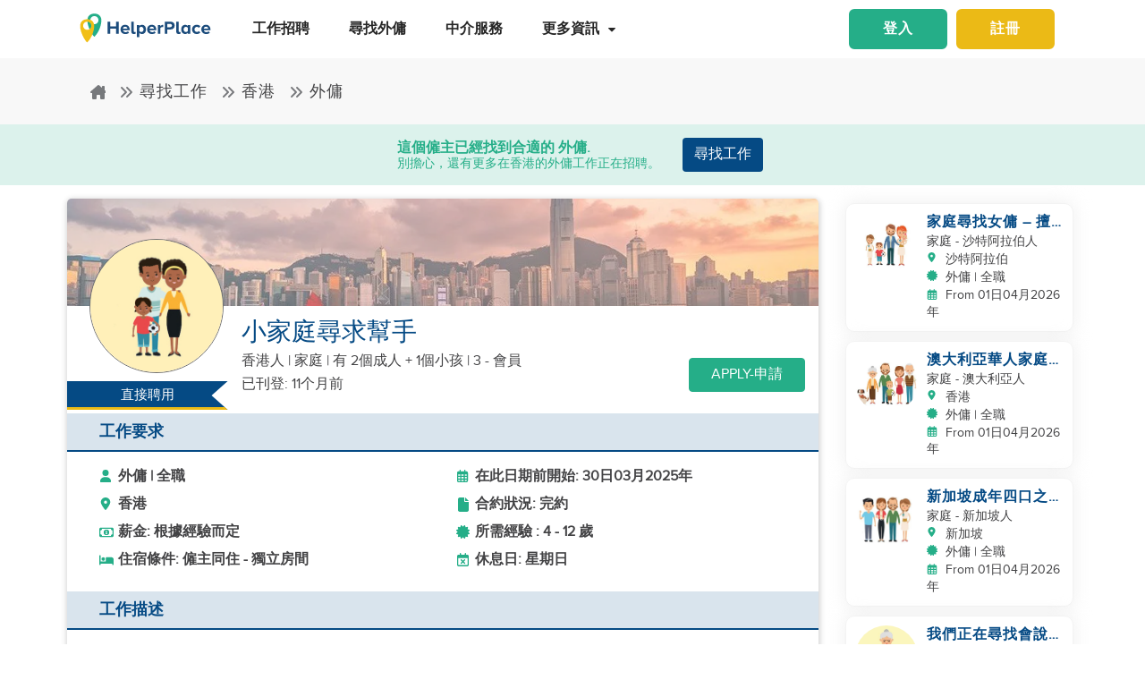

--- FILE ---
content_type: text/html; charset=utf-8
request_url: https://www.helperplace.com/zh-hk/job/hong-kong/domestic-helper/family-of-3-looking-for-a-helper/22207
body_size: 32440
content:
<!DOCTYPE html><html dir="ltr" lang="zh-Hant"><head>
    <meta charset="utf-8">
    <title>小家庭尋求幫手 | 外傭 的工作 | 香港 | 2024年10月31日 | HelperPlace</title>
    <script type="application/ld+json">{"@type":"Organization","address": {"@type": "PostalAddress","addressLocality": "Yau Tong","postalCode": "0000","streetAddress": "Sunray Industrial Centre, Room Q, Unit 4, 2/F, 610 Cha Kwo Ling Rd"},"url":"https://www.helperplace.com","name":"HelperPlace - Find Domestic Helpers, Maids & Drivers","sameAs":[],"legalName":"HelperPlace Limited","alternateName":["Helperplace","Helper place"],"logo":"https://cdn.helperplace.com/web-asset/images/Just_logo.png","contactPoint":[{"@type":"ContactPoint","telephone":"+85255057015","contactType":"customer service","availableLanguage":["English","Cantonese"]}],"@context":"http://schema.org"}</script>
    <base href="/">
    <meta name="viewport" content="width=device-width, initial-scale=1 user-scalable=no">
    <link rel="preconnect" href="https://cdn.helperplace.com">
    <link rel="preload" href="https://cdn.helperplace.com/web-asset/fonts/proximanova-regular-webfont.woff" as="font" type="font/woff2" crossorigin="">

    <style>
        @font-face {
            font-family: 'FontAwesome';
            src: url("https://cdn.helperplace.com/web-asset/fonts/fontawesome-webfont.eot?v=4.7.0");
            src: url("https://cdn.helperplace.com/web-asset/fonts/fontawesome-webfont.eot?#iefix&v=4.7.0") format("embedded-opentype"), url("https://cdn.helperplace.com/web-asset/fonts/fontawesome-webfont.woff2?v=4.7.0") format("woff2"), url("https://cdn.helperplace.com/web-asset/fonts/fontawesome-webfont.woff?v=4.7.0") format("woff"), url("https://cdn.helperplace.com/web-asset/fonts/fontawesome-webfont.ttf?v=4.7.0") format("truetype"), url("https://cdn.helperplace.com/web-asset/fonts/fontawesome-webfont.svg?v=4.7.0#fontawesomeregular") format("svg");
            font-weight: normal;
            font-style: normal;
            font-display: swap;
        }

        @font-face {
            font-family: "proxima_nova_rgregular";
            src: url("https://cdn.helperplace.com/web-asset/fonts/proximanova-regular-webfont.woff") format("woff"),
                url("https://cdn.helperplace.com/web-asset/fonts/proximanova-regular-webfont.ttf") format("truetype");
            font-weight: normal;
            font-style: normal;
            font-display: swap;
        }

        @font-face {
            font-family: "proxima_nova_rgbold";
            src: url("https://cdn.helperplace.com/web-asset/fonts/proximanova-bold-webfont.woff") format("woff"),
                url("https://cdn.helperplace.com/web-asset/fonts/proximanova-bold-webfont.ttf") format("truetype");
            font-weight: normal;
            font-style: normal;
            font-display: swap;
        }
    </style>
    <link rel="icon" type="image/x-icon" href="favicon.ico">
    <!-- <link rel="stylesheet" href="/assets/images/icon/icon.css"> -->
    <link rel="manifest" href="./manifest.json">

<link rel="stylesheet" href="styles-VFVFWGFL.css"><style ng-app-id="serverApp">[_nghost-serverApp-c2966992440]  .home header{position:absolute}[_nghost-serverApp-c2966992440]  .home header.sticky{position:fixed}[_nghost-serverApp-c2966992440]     .description_tag p{margin-bottom:15px!important}[_nghost-serverApp-c2966992440]     .description_tag ul{list-style-type:disc;margin-bottom:15px!important}</style><style ng-app-id="serverApp">[_nghost-serverApp-c1704746407]  header{padding:5px 0}@media only screen and (max-width: 575px){[_nghost-serverApp-c1704746407]  header{padding:5px 0}}[_nghost-serverApp-c1704746407]  header img{width:100%;height:auto}[_nghost-serverApp-c1704746407]  header img.brand-logo{max-width:180px}[_nghost-serverApp-c1704746407]  header nav ul ul{z-index:8}[_nghost-serverApp-c1704746407]  header nav ul li a{font-size:calc(14px + 3 * (100vw - 300px) / 1620)!important;font-weight:600;line-height:1;line-height:normal;padding:15px 18px;color:#262626}[_nghost-serverApp-c1704746407]  header nav ul li a:hover{color:#054a84}@media (max-width: 1200px){[_nghost-serverApp-c1704746407]  header nav ul li a{padding:15px 10px}}[_nghost-serverApp-c1704746407]  header .d-inline-block{align-items:center;justify-content:center}@media (max-width: 986px){[_nghost-serverApp-c1704746407]  header nav.custom-nav{height:55px}}@media (min-width: 992px){[_nghost-serverApp-c1704746407]  header nav.custom-nav{height:55px}}[_nghost-serverApp-c1704746407]  header .custom-app-menu{width:100%}header.sticky[_ngcontent-serverApp-c1704746407]{background:#fffffffc;box-shadow:0 3px 12px #00000014;position:fixed;top:0;height:auto;width:100%;transition:all .5s;padding:5px 0}header.sticky[_ngcontent-serverApp-c1704746407]   img[_ngcontent-serverApp-c1704746407]{max-width:50%;min-width:50%;height:auto;transition:width 2s}@media screen{header.sticky[_ngcontent-serverApp-c1704746407]   img[_ngcontent-serverApp-c1704746407]{max-width:80%}}header.sticky[_ngcontent-serverApp-c1704746407]   img.brand-logo[_ngcontent-serverApp-c1704746407]{max-width:180px}.animated[_ngcontent-serverApp-c1704746407]{transition:height 1s}header[_ngcontent-serverApp-c1704746407]   .responsive-btn[_ngcontent-serverApp-c1704746407]   i[_ngcontent-serverApp-c1704746407]{color:#020202!important}.social_left_sticky[_ngcontent-serverApp-c1704746407]   a[_ngcontent-serverApp-c1704746407]{text-decoration:none;vertical-align:middle;text-align:left;line-height:3}.social_left_sticky[_ngcontent-serverApp-c1704746407]   p[_ngcontent-serverApp-c1704746407]{color:#fff;position:relative;left:0;padding:0 0 0 10px;line-height:38px;font-family:Roboto,Helvetica Neue,sans-serif}.social_left_sticky[_ngcontent-serverApp-c1704746407]   #sidebar[_ngcontent-serverApp-c1704746407]{height:250px;width:10px;position:fixed;padding:10px;margin-left:10px}.social_left_sticky[_ngcontent-serverApp-c1704746407]   .social[_ngcontent-serverApp-c1704746407]{margin-left:0;width:230px;height:30px;line-height:30px;padding:0;display:inline-table;height:0px;background-color:#808080ed;-moz-transition-property:margin-left;-moz-transition-duration:.2s;-moz-transition-delay:.2s;-ms-transition-property:margin-left;-ms-transition-duration:.2s;-ms-transition-delay:.2s;-o-transition-property:margin-left;-o-transition-duration:.2s;-o-transition-delay:.2s;-webkit-transition-property:margin-left;-webkit-transition-duration:.2s;-webkit-transition-delay:.2s;box-shadow:0 0 6px #3e3d3d;cursor:pointer}.social_left_sticky[_ngcontent-serverApp-c1704746407]   .social[_ngcontent-serverApp-c1704746407]:hover{margin-left:-30px;width:230px;background-color:#054a84}.popup-button-main[_ngcontent-serverApp-c1704746407]{margin-left:15px}.signup-link[_ngcontent-serverApp-c1704746407]:hover{color:#054a84}@media (max-width: 767px){.mob_col_11_10[_ngcontent-serverApp-c1704746407]{flex:0 0 65.666667%;max-width:65.666667%!important;text-align:end}}@media (max-width: 991px){.mob_col_11_10[_ngcontent-serverApp-c1704746407]{flex:0 0 65.666667%;max-width:65.666667%!important;text-align:end}}@media (max-width: 1200px){.mob_col_11_10[_ngcontent-serverApp-c1704746407]{flex:0 0 80%;max-width:80%!important;text-align:end}}@media (max-width: 986px){.helper-logo[_ngcontent-serverApp-c1704746407]{z-index:0;position:absolute;margin-left:auto;margin-right:auto;left:0;right:30px;text-align:center;top:4px!important}.img-fluid[_ngcontent-serverApp-c1704746407]{min-width:0px!important}}</style><style ng-app-id="serverApp">.dropdown_menu_color[_ngcontent-serverApp-c2663693907]{color:#121212}.dropdown_menu_color[_ngcontent-serverApp-c2663693907]:hover{color:#077556!important}.bg-dark[_ngcontent-serverApp-c2663693907]{background:#25ae88!important;color:#fff!important}.popup-button-main[_ngcontent-serverApp-c2663693907]{margin-left:10px;float:right;margin-top:3px}@media screen and (max-width: 991px){.popup-button-main[_ngcontent-serverApp-c2663693907]{width:50%;display:inline-block;margin:0;padding:0 10px}}.popup-button-main[_ngcontent-serverApp-c2663693907]   a[_ngcontent-serverApp-c2663693907]{padding:10px}.popup-button-main[_ngcontent-serverApp-c2663693907]   a.popup-button-register[_ngcontent-serverApp-c2663693907]{border:2px solid #ebba16;border-radius:6px;background-color:#ebba16;color:#fff;letter-spacing:1px;width:110px;text-align:center;float:left}.popup-button-main[_ngcontent-serverApp-c2663693907]   a.popup-button-login[_ngcontent-serverApp-c2663693907]{border:2px solid #25ae88;border-radius:6px;background-color:#25ae88;color:#fff;letter-spacing:1px;width:110px;text-align:center;float:right}.alert-dismissible[_ngcontent-serverApp-c2663693907]   .close[_ngcontent-serverApp-c2663693907]{position:absolute;top:0;right:0;padding:.75rem 1.25rem;color:inherit;background:transparent}.alert-dismissible[_ngcontent-serverApp-c2663693907]   .close[_ngcontent-serverApp-c2663693907]:focus{outline:none}.has-badge[data-count][_ngcontent-serverApp-c2663693907]:after{position:absolute;right:0%;top:-20%;width:16px;height:16px;line-height:17px;content:attr(data-count);font-size:40%;border-radius:50%;color:#fff;background:#ff0000d9;text-align:center}@media only screen and (max-width: 991px){.has-badge[data-count][_ngcontent-serverApp-c2663693907]:after{right:-10%;top:-75%;font-size:65%}}.fa-stack[_ngcontent-serverApp-c2663693907]{margin:0 -.5em 1.7em;padding:1em}.fa-stack[_ngcontent-serverApp-c2663693907]   i[_ngcontent-serverApp-c2663693907]{color:#054a84!important}.notification-window[_ngcontent-serverApp-c2663693907]{position:absolute;top:60px;right:0;background:#fff;height:auto;width:auto;display:table;border:1px solid #f3f3f3;border-radius:7px;z-index:8;box-shadow:.5px 1.5px 6px 1px #cfcfcf}.notification-window[_ngcontent-serverApp-c2663693907]   .notification-header[_ngcontent-serverApp-c2663693907]{text-align:left;border-bottom:2px solid #eee}.notification-window[_ngcontent-serverApp-c2663693907]   .notification-header[_ngcontent-serverApp-c2663693907]   .notification-title[_ngcontent-serverApp-c2663693907]{text-align:left;display:inline-block;padding:5px 10px;font-size:calc(14px + 3 * (100vw - 300px) / 1620)!important;color:#054a84;font-weight:700}.notification-window[_ngcontent-serverApp-c2663693907]   .notification-header[_ngcontent-serverApp-c2663693907]   button[_ngcontent-serverApp-c2663693907]{color:#aaa;font-size:calc(13px + 3 * (100vw - 300px) / 1620)!important;line-height:26px}.notification-window[_ngcontent-serverApp-c2663693907]   .list-group[_ngcontent-serverApp-c2663693907]{clear:both;height:300px;overflow-y:auto;width:400px;margin-bottom:5px}@media screen and (max-width: 500px){.notification-window[_ngcontent-serverApp-c2663693907]   .list-group[_ngcontent-serverApp-c2663693907]{width:300px}}@media screen and (max-width: 360px){.notification-window[_ngcontent-serverApp-c2663693907]   .list-group[_ngcontent-serverApp-c2663693907]{width:275px}}.notification-window[_ngcontent-serverApp-c2663693907]   .list-group[_ngcontent-serverApp-c2663693907]   .list-group-item[_ngcontent-serverApp-c2663693907]{text-align:left;border:0;border-radius:0;border-bottom:1px solid #eee}.notification-window[_ngcontent-serverApp-c2663693907]   .list-group[_ngcontent-serverApp-c2663693907]   .list-group-item[_ngcontent-serverApp-c2663693907]   h5[_ngcontent-serverApp-c2663693907]{font-size:calc(14px + 3 * (100vw - 300px) / 1620)!important;margin-bottom:2px;color:#262626;display:-webkit-box;-webkit-line-clamp:2;-webkit-box-orient:vertical;overflow:hidden;text-overflow:ellipsis}.notification-window[_ngcontent-serverApp-c2663693907]   .list-group[_ngcontent-serverApp-c2663693907]   .list-group-item[_ngcontent-serverApp-c2663693907]   p[_ngcontent-serverApp-c2663693907]{font-size:calc(12px + 3 * (100vw - 300px) / 1620)!important;text-transform:none;margin:0 0 5px;line-height:normal;color:#999;text-align:justify;display:-webkit-box;-webkit-line-clamp:3;-webkit-box-orient:vertical;overflow:hidden;text-overflow:ellipsis}.notification-window[_ngcontent-serverApp-c2663693907]   .list-group[_ngcontent-serverApp-c2663693907]   .list-group-item[_ngcontent-serverApp-c2663693907]   small[_ngcontent-serverApp-c2663693907]{text-transform:initial;font-size:calc(10px + 3 * (100vw - 300px) / 1620)!important;color:#999}.notification-window[_ngcontent-serverApp-c2663693907]   .list-group[_ngcontent-serverApp-c2663693907]   .list-group-item.notification-unread[_ngcontent-serverApp-c2663693907]{background-color:#f8f9fa}.notification-window[_ngcontent-serverApp-c2663693907]   .list-group[_ngcontent-serverApp-c2663693907]   .list-group-item.notification-unread[_ngcontent-serverApp-c2663693907]   h5[_ngcontent-serverApp-c2663693907], .notification-window[_ngcontent-serverApp-c2663693907]   .list-group[_ngcontent-serverApp-c2663693907]   .list-group-item.notification-unread[_ngcontent-serverApp-c2663693907]   p[_ngcontent-serverApp-c2663693907], .notification-window[_ngcontent-serverApp-c2663693907]   .list-group[_ngcontent-serverApp-c2663693907]   .list-group-item.notification-unread[_ngcontent-serverApp-c2663693907]   small[_ngcontent-serverApp-c2663693907]{font-weight:700}.notification-window[_ngcontent-serverApp-c2663693907]   .list-group[_ngcontent-serverApp-c2663693907]   button[_ngcontent-serverApp-c2663693907]{color:#aaa;font-size:calc(13px + 3 * (100vw - 300px) / 1620)!important;line-height:26px}#notification-icon[_ngcontent-serverApp-c2663693907]{cursor:pointer}.mt_1_c[_ngcontent-serverApp-c2663693907]{margin-top:.75rem}@media screen and (max-width: 767px){.mt_1_c[_ngcontent-serverApp-c2663693907]{margin-top:.25rem}}.navbar[_ngcontent-serverApp-c2663693907]   .custom-min-menu[_ngcontent-serverApp-c2663693907]{width:100%;text-align:left}.custom-login-menu[_ngcontent-serverApp-c2663693907]{float:right}@media screen and (max-width: 991px){.custom-login-menu[_ngcontent-serverApp-c2663693907]{float:none}}.custom-menu-icon[_ngcontent-serverApp-c2663693907]{padding:12px 0;color:#054a84;font-size:calc(20px + 3 * (100vw - 300px) / 1620)!important;font-weight:600}.custom-menu-icon[_ngcontent-serverApp-c2663693907]   span[_ngcontent-serverApp-c2663693907]{padding:0 5px;cursor:pointer;position:relative}@media screen and (max-width: 991px){.custom-menu-icon[_ngcontent-serverApp-c2663693907]{display:none}}.navbar[_ngcontent-serverApp-c2663693907]   .custom-mobile-inner-header[_ngcontent-serverApp-c2663693907]{padding:10px;float:none}.navbar[_ngcontent-serverApp-c2663693907]   .custom-mobile-inner-header[_ngcontent-serverApp-c2663693907]   .custom-mobile-logo[_ngcontent-serverApp-c2663693907]{max-width:150px}.navbar[_ngcontent-serverApp-c2663693907]   .custom-mobile-inner-header[_ngcontent-serverApp-c2663693907]   .custom-back-button[_ngcontent-serverApp-c2663693907]{float:right;cursor:pointer;padding:10px}.overlay-sidebar-header.overlay-sidebar-header-open[_ngcontent-serverApp-c2663693907]{z-index:8}.custom-scroll[_ngcontent-serverApp-c2663693907]   .list-group[_ngcontent-serverApp-c2663693907]{scrollbar-color:#aaa #e3e3e3;scrollbar-width:thin}.custom-scroll[_ngcontent-serverApp-c2663693907]   [_ngcontent-serverApp-c2663693907]::-webkit-scrollbar{width:8px;background-color:#e3e3e3;border-radius:25px}.custom-scroll[_ngcontent-serverApp-c2663693907]   [_ngcontent-serverApp-c2663693907]::-webkit-scrollbar-thumb{background-image:linear-gradient(#aaaaaaeb,#aaa);border-radius:25px}.region[_ngcontent-serverApp-c2663693907]   .form-group[_ngcontent-serverApp-c2663693907]   input[_ngcontent-serverApp-c2663693907]{width:auto!important}.modal-header[_ngcontent-serverApp-c2663693907]{padding:1rem;background:#fff}.nav-pills[_ngcontent-serverApp-c2663693907]   .nav-link[_ngcontent-serverApp-c2663693907]{font-size:20px!important}.welcome-modal[_ngcontent-serverApp-c2663693907]   .close[_ngcontent-serverApp-c2663693907]{position:absolute;right:5px;top:5px;background:#f5f5f5;opacity:1!important;color:#666;z-index:2;margin:0;padding:0 5px;border-radius:50%;border:1px solid #666}.welcome-modal[_ngcontent-serverApp-c2663693907]   .modal-header[_ngcontent-serverApp-c2663693907]{padding:0;border:0}.welcome-popup[_ngcontent-serverApp-c2663693907]{min-height:400px;padding:0}.welcome-popup[_ngcontent-serverApp-c2663693907]   .img-container[_ngcontent-serverApp-c2663693907]{height:200px;overflow:hidden;border-top-right-radius:.2rem;border-top-left-radius:.2rem}.welcome-popup[_ngcontent-serverApp-c2663693907]   .container-fluid[_ngcontent-serverApp-c2663693907]{height:200px;display:flex;flex-direction:column;padding:1rem}.welcome-popup[_ngcontent-serverApp-c2663693907]   .container-fluid[_ngcontent-serverApp-c2663693907]   h3[_ngcontent-serverApp-c2663693907]{font-weight:700;font-size:calc(20px + 3 * (100vw - 300px) / 1620)}.welcome-popup[_ngcontent-serverApp-c2663693907]   .container-fluid[_ngcontent-serverApp-c2663693907]   p[_ngcontent-serverApp-c2663693907]{font-size:calc(12px + 3 * (100vw - 300px) / 1620);margin-top:auto}.welcome-popup[_ngcontent-serverApp-c2663693907]   .container-fluid[_ngcontent-serverApp-c2663693907]   .action-buttons[_ngcontent-serverApp-c2663693907]{margin-top:auto;margin-bottom:auto}.welcome-popup[_ngcontent-serverApp-c2663693907]   .container-fluid[_ngcontent-serverApp-c2663693907]   .action-buttons[_ngcontent-serverApp-c2663693907]   .btn-yellow[_ngcontent-serverApp-c2663693907]{color:#fff;background-color:#ebba16;border-color:#ebba16;width:155px}.welcome-popup[_ngcontent-serverApp-c2663693907]   .container-fluid[_ngcontent-serverApp-c2663693907]   .action-buttons[_ngcontent-serverApp-c2663693907]   .btn-green[_ngcontent-serverApp-c2663693907]{color:#fff;background-color:#25ae88;border-color:#25ae88;width:155px}.region-country-list[_ngcontent-serverApp-c2663693907]   span[_ngcontent-serverApp-c2663693907]{border:none;padding:0;font-size:13px;font-weight:300;color:#505050;display:inline-block;margin:3px auto}.region-country-list[_ngcontent-serverApp-c2663693907]   span[_ngcontent-serverApp-c2663693907]   .flag.id[_ngcontent-serverApp-c2663693907]{background-position:-16px -528px}.region-country-list[_ngcontent-serverApp-c2663693907]   span[_ngcontent-serverApp-c2663693907]   img.fnone[_ngcontent-serverApp-c2663693907]{float:none;width:17.5%;height:auto}.region-country-list[_ngcontent-serverApp-c2663693907]   span[_ngcontent-serverApp-c2663693907]   img[_ngcontent-serverApp-c2663693907]{border:1px solid #ccc;border-radius:50%;width:20px!important;vertical-align:bottom}.report-modal[_ngcontent-serverApp-c2663693907]   .confirm-buttons[_ngcontent-serverApp-c2663693907]{clear:both}.agency-contact-form-modal[_ngcontent-serverApp-c2663693907]   .modal-body[_ngcontent-serverApp-c2663693907]{width:100%;margin:0 auto;padding:4% 5%;border-radius:5px}.agency-contact-form-modal[_ngcontent-serverApp-c2663693907]   .modal-body[_ngcontent-serverApp-c2663693907]   .agency-contant-mobileNo[_ngcontent-serverApp-c2663693907]{margin-bottom:15px!important}.agency-contact-form-modal[_ngcontent-serverApp-c2663693907]   .modal-body[_ngcontent-serverApp-c2663693907]   .example-container[_ngcontent-serverApp-c2663693907]{padding:0 10px 0 0}@media screen and (max-width: 767px){.agency-contact-form-modal[_ngcontent-serverApp-c2663693907]   .modal-body[_ngcontent-serverApp-c2663693907]{width:95%}}.agency-contact-form-modal[_ngcontent-serverApp-c2663693907]   .example-full-width[_ngcontent-serverApp-c2663693907]{width:100%}@media screen and (max-width: 767px){.extra-padding-bottom-mobile[_ngcontent-serverApp-c2663693907]{margin-bottom:5rem}}@media screen and (min-width: 999px){.cstm_length[_ngcontent-serverApp-c2663693907]{white-space:nowrap;overflow:hidden;text-overflow:ellipsis;max-width:191px}}.follow-social[_ngcontent-serverApp-c2663693907]{display:-webkit-inline-box;padding:20px}.socials-lists[_ngcontent-serverApp-c2663693907]   ul[_ngcontent-serverApp-c2663693907]   li[_ngcontent-serverApp-c2663693907]{padding:0 25px}.top-10[_ngcontent-serverApp-c2663693907]{margin-top:10px;text-align:center}.socials-lists[_ngcontent-serverApp-c2663693907]{margin:auto;width:55%}.p-5[_ngcontent-serverApp-c2663693907]{padding:10px 0!important}.cstm-menu-ar[_ngcontent-serverApp-c2663693907]{right:-100px}@media only screen and (min-width: 991px){.name-menu[_ngcontent-serverApp-c2663693907]{float:right}}.logout[_ngcontent-serverApp-c2663693907]{position:relative!important;right:57px!important}.fa-bars[_ngcontent-serverApp-c2663693907]:before, .fa-navicon[_ngcontent-serverApp-c2663693907]:before, .fa-reorder[_ngcontent-serverApp-c2663693907]:before{position:absolute!important;top:2px!important;width:250%!important;height:200%!important}.mobile-nav[_ngcontent-serverApp-c2663693907]{display:flex!important;flex-direction:row;align-items:center;width:100%;justify-content:space-between}.custom-mobile-view[_ngcontent-serverApp-c2663693907]{width:44px}.sign-up[_ngcontent-serverApp-c2663693907]{font-size:1.1rem!important;font-weight:600}.sign-in[_ngcontent-serverApp-c2663693907]{color:#25ae88;cursor:pointer}.sign-up[_ngcontent-serverApp-c2663693907]{color:#ebba16;cursor:pointer}.not-mobile-view[_ngcontent-serverApp-c2663693907]{display:block}.sign-up[_ngcontent-serverApp-c2663693907]   .popup-button-login[_ngcontent-serverApp-c2663693907], .sign-up[_ngcontent-serverApp-c2663693907]   .popup-button-register[_ngcontent-serverApp-c2663693907]{font-weight:600!important;font-size:15px!important}@media (max-width: 986px){.view-mobile[_ngcontent-serverApp-c2663693907]{display:block}.not-mobile-view[_ngcontent-serverApp-c2663693907]{display:none}}@media (max-width: 986px){.responsive-btn[_ngcontent-serverApp-c2663693907]{float:left}.header[_ngcontent-serverApp-c2663693907]   nav[_ngcontent-serverApp-c2663693907]{justify-content:center!important}.notification-icon[_ngcontent-serverApp-c2663693907]{z-index:0;position:absolute;margin-left:auto;margin-right:auto;left:0;right:0;text-align:end}.line[_ngcontent-serverApp-c2663693907]{border:1px solid #dddddd}}@media (min-width: 991px){.shadow-menu[_ngcontent-serverApp-c2663693907]{box-shadow:0 5px 5px #0003!important}}@media (max-width: 991px){.notification-icon[_ngcontent-serverApp-c2663693907]{height:0px!important}}.notification-icon[_ngcontent-serverApp-c2663693907]{z-index:0}[_nghost-serverApp-c2663693907]     .icons{fill:#054a84!important}@media (max-width: 367px){.btn-position[_ngcontent-serverApp-c2663693907]{margin-top:6px!important;margin-right:9px!important}}.icon-size[_ngcontent-serverApp-c2663693907]{transform:scale(.9)!important}.menu-mat-icon[_ngcontent-serverApp-c2663693907]   .mat-icon[_ngcontent-serverApp-c2663693907]{position:relative!important;top:0!important;height:19px!important}</style><style ng-app-id="serverApp">.responsive-img[_ngcontent-serverApp-c1264065653]{height:120px;position:relative;width:100%;opacity:.6;object-fit:cover}h1[_ngcontent-serverApp-c1264065653]{font-size:calc(22px + 10 * (100vw - 300px) / 1620)!important}h2[_ngcontent-serverApp-c1264065653]{font-size:calc(16px + 3 * (100vw - 300px) / 1620)!important}.applied-btn[_ngcontent-serverApp-c1264065653]:hover{background:#25ae88!important;color:#fff!important;border-color:#25ae88!important}.bg-primary[_ngcontent-serverApp-c1264065653], .bg-primary[_ngcontent-serverApp-c1264065653]:hover{background:#054a84!important;color:#fff!important}.agency-box[_ngcontent-serverApp-c1264065653]{box-shadow:.5px 1.5px 6px 1px #cfcfcf;overflow:hidden;border-radius:5px;margin:15px 0 10px}.agency-box[_ngcontent-serverApp-c1264065653]   .agency_header[_ngcontent-serverApp-c1264065653]{background-position:center center!important;background-size:cover!important;height:120px;position:relative}@media screen and (max-width: 767px){.agency-box[_ngcontent-serverApp-c1264065653]   .agency_header[_ngcontent-serverApp-c1264065653]{height:100px}}.agency-box[_ngcontent-serverApp-c1264065653]   .agency_header[_ngcontent-serverApp-c1264065653]   .hp-apply-btn[_ngcontent-serverApp-c1264065653]{position:absolute;right:20px;bottom:10px;color:#fff;background-color:#25ae88;border-color:#25ae88;padding:.375rem 1.5rem;box-shadow:none}@media screen and (max-width: 425px){.agency-box[_ngcontent-serverApp-c1264065653]   .agency_header[_ngcontent-serverApp-c1264065653]   .hp-apply-btn[_ngcontent-serverApp-c1264065653]{padding:.375rem 1rem}}.agency-box[_ngcontent-serverApp-c1264065653]   .agency_header[_ngcontent-serverApp-c1264065653]   .hp-apply-btn[_ngcontent-serverApp-c1264065653]:hover{color:#fff;background-color:#ebba16;border-color:#ebba16}.agency-box[_ngcontent-serverApp-c1264065653]   .agency_header_White_opcity[_ngcontent-serverApp-c1264065653]{background-color:#ffffff73;width:100%;height:100%;margin:0;padding:0}.agency-box[_ngcontent-serverApp-c1264065653]   p[_ngcontent-serverApp-c1264065653]{font-size:calc(14px + 3 * (100vw - 300px) / 1620)!important;font-weight:400!important}@media screen and (max-width: 767px){.agency-box[_ngcontent-serverApp-c1264065653]   p[_ngcontent-serverApp-c1264065653]{font-size:calc(14px + 3 * (100vw - 300px) / 1620)!important}}.company_tabs_header_fix_size[_ngcontent-serverApp-c1264065653]{height:auto;line-height:34px}@media screen and (max-width: 992px){.company_tabs_header_fix_size[_ngcontent-serverApp-c1264065653]{height:auto}}@media screen and (max-width: 767px){.company_tabs_header_fix_size[_ngcontent-serverApp-c1264065653]{height:auto}.company_tabs_header_fix_size[_ngcontent-serverApp-c1264065653]   .Phone_center[_ngcontent-serverApp-c1264065653]{width:100%!important;min-height:37px;max-height:37px}}.jOb_description[_ngcontent-serverApp-c1264065653]   p[_ngcontent-serverApp-c1264065653]{margin-top:0!important;margin-bottom:1rem!important}[_nghost-serverApp-c1264065653]     .description_tag p{line-height:1.3!important}.jOb-requirement[_ngcontent-serverApp-c1264065653]   p[_ngcontent-serverApp-c1264065653]   img[_ngcontent-serverApp-c1264065653]{width:18px!important;height:auto!important}.event-container_footer_margin_custom[_ngcontent-serverApp-c1264065653]   .yoga-circle[_ngcontent-serverApp-c1264065653]{padding:6px 10px 6px 0;height:auto;width:50px}@media screen and (max-width: 991px){.event-container_footer_margin_custom[_ngcontent-serverApp-c1264065653]   .yoga-circle[_ngcontent-serverApp-c1264065653]{float:left}}.event-container_footer_margin_custom[_ngcontent-serverApp-c1264065653]   .event-info[_ngcontent-serverApp-c1264065653]{width:88%;align-self:center}@media screen and (max-width: 991px){.event-container_footer_margin_custom[_ngcontent-serverApp-c1264065653]   .event-info[_ngcontent-serverApp-c1264065653]{width:100%}}.event-container_footer_margin_custom[_ngcontent-serverApp-c1264065653]   .event-info[_ngcontent-serverApp-c1264065653]   h3[_ngcontent-serverApp-c1264065653]{font-size:calc(12px + 3 * (100vw - 300px) / 1620)!important;margin-bottom:10px;font-weight:700}.event-container_footer_margin_custom[_ngcontent-serverApp-c1264065653]   .event-info[_ngcontent-serverApp-c1264065653]   h4[_ngcontent-serverApp-c1264065653]{border:1px solid;border-radius:5px;font-size:calc(12px + 3 * (100vw - 300px) / 1620)!important;margin:0 10px 10px 0;padding:5px 8px}@media screen and (max-width: 991px){.event-container_footer_margin_custom[_ngcontent-serverApp-c1264065653]   .event-info[_ngcontent-serverApp-c1264065653]   h4[_ngcontent-serverApp-c1264065653]{padding:5px 6px;font-size:calc(12px + 3 * (100vw - 300px) / 1620)!important}}@media screen and (max-width: 375px){.event-container_footer_margin_custom[_ngcontent-serverApp-c1264065653]   .event-info[_ngcontent-serverApp-c1264065653]   h4[_ngcontent-serverApp-c1264065653]{padding:4px 3px;font-size:calc(12px + 3 * (100vw - 300px) / 1620)!important}}.event-container_footer_margin_custom[_ngcontent-serverApp-c1264065653]   .event-info[_ngcontent-serverApp-c1264065653]   .location-span[_ngcontent-serverApp-c1264065653]   i[_ngcontent-serverApp-c1264065653]{margin-right:5px;color:#25ae88}.event-container_footer_margin_custom[_ngcontent-serverApp-c1264065653]   .event-info[_ngcontent-serverApp-c1264065653]   .color_1[_ngcontent-serverApp-c1264065653]{background:transparent;border:1px solid #2d2d2d;color:#2d2d2d}.event-container_footer_margin_custom[_ngcontent-serverApp-c1264065653]   .event-info[_ngcontent-serverApp-c1264065653]   .color_2[_ngcontent-serverApp-c1264065653]{background:#7a7a7a;color:#fff;border:1px solid #7a7a7a}.event-container_footer_margin_custom[_ngcontent-serverApp-c1264065653]   .event-info[_ngcontent-serverApp-c1264065653]   .color_3[_ngcontent-serverApp-c1264065653]{background:#25ae88;border:1px solid #25ae88;color:#fff}.event-container_footer_margin_custom[_ngcontent-serverApp-c1264065653]   .event-info[_ngcontent-serverApp-c1264065653]   .color_4[_ngcontent-serverApp-c1264065653]{background:#054a84;border:1px solid #054a84;color:#fff}.event-container_footer_margin_custom[_ngcontent-serverApp-c1264065653]   .event-info[_ngcontent-serverApp-c1264065653]   .color_5[_ngcontent-serverApp-c1264065653]{background:transparent;border:1px solid #054a84;color:#054a84}@media screen and (max-width: 991px){.event-container_footer_margin_custom[_ngcontent-serverApp-c1264065653]   h3[_ngcontent-serverApp-c1264065653]{text-align:left}}@media screen and (max-width: 991px){.phone_pedding[_ngcontent-serverApp-c1264065653]{margin-bottom:1rem}}.yoga.event[_ngcontent-serverApp-c1264065653]   .event-container[_ngcontent-serverApp-c1264065653]{margin-bottom:10px}@media only screen and (max-width: 480px){.yoga.event[_ngcontent-serverApp-c1264065653]   .event-container[_ngcontent-serverApp-c1264065653]{text-align:center;display:flex!important}}.sticky[_ngcontent-serverApp-c1264065653]{top:unset!important;bottom:-10px!important}.animated[_ngcontent-serverApp-c1264065653]{transition:height 1s}.breadcrumb-section-main[_ngcontent-serverApp-c1264065653]{padding:0;background:transparent!important}.listing-about-title[_ngcontent-serverApp-c1264065653]   span[_ngcontent-serverApp-c1264065653]{font:calc(18px + 10 * (100vw - 300px) / 1620)!important}@media screen and (min-width: 1280px){.listing-about-title[_ngcontent-serverApp-c1264065653]   span[_ngcontent-serverApp-c1264065653]{font:calc(16px + 10 * (100vw - 300px) / 1620)}}.product-wrapper-grid[_ngcontent-serverApp-c1264065653]   .col-12_padding_Set[_ngcontent-serverApp-c1264065653]{padding-right:10px;padding-left:5px}@media screen and (max-width: 767px){.product-wrapper-grid[_ngcontent-serverApp-c1264065653]   .col-12_padding_Set[_ngcontent-serverApp-c1264065653]{padding-right:0;padding-left:0}}.product-wrapper-grid.list-view[_ngcontent-serverApp-c1264065653]   .product-box[_ngcontent-serverApp-c1264065653]{min-height:120px;margin-left:195px;display:block;border:0}@media screen and (max-width: 1024px){.product-wrapper-grid.list-view[_ngcontent-serverApp-c1264065653]   .product-box[_ngcontent-serverApp-c1264065653]{margin-left:180px}}@media screen and (max-width: 767px){.product-wrapper-grid.list-view[_ngcontent-serverApp-c1264065653]   .product-box[_ngcontent-serverApp-c1264065653]{min-height:100px;margin-left:130px;padding:0}}@media screen and (max-width: 375px){.product-wrapper-grid.list-view[_ngcontent-serverApp-c1264065653]   .product-box[_ngcontent-serverApp-c1264065653]{min-height:100px;margin-left:130px;padding:0}}@media screen and (max-width: 325px){.product-wrapper-grid.list-view[_ngcontent-serverApp-c1264065653]   .product-box[_ngcontent-serverApp-c1264065653]{min-height:100px;margin-left:92px;padding:0}}.product-wrapper-grid.list-view[_ngcontent-serverApp-c1264065653]   .product-box[_ngcontent-serverApp-c1264065653]   .product-detail[_ngcontent-serverApp-c1264065653]{padding:10px 15px 10px 0}.product-wrapper-grid.list-view[_ngcontent-serverApp-c1264065653]   .product-box[_ngcontent-serverApp-c1264065653]   .product-detail[_ngcontent-serverApp-c1264065653]   .hp-candidate-wrapper[_ngcontent-serverApp-c1264065653]{display:flex;justify-content:space-between;align-items:center}.product-wrapper-grid.list-view[_ngcontent-serverApp-c1264065653]   .product-box[_ngcontent-serverApp-c1264065653]   .product-detail[_ngcontent-serverApp-c1264065653]   .hp-candidate-wrapper[_ngcontent-serverApp-c1264065653]   .hp-apply-btn[_ngcontent-serverApp-c1264065653]{bottom:10px;color:#fff;background-color:#25ae88;border-color:#25ae88;padding:.375rem 1.5rem;box-shadow:none}@media screen and (max-width: 425px){.product-wrapper-grid.list-view[_ngcontent-serverApp-c1264065653]   .product-box[_ngcontent-serverApp-c1264065653]   .product-detail[_ngcontent-serverApp-c1264065653]   .hp-candidate-wrapper[_ngcontent-serverApp-c1264065653]   .hp-apply-btn[_ngcontent-serverApp-c1264065653]{padding:.375rem 1rem}}.product-wrapper-grid.list-view[_ngcontent-serverApp-c1264065653]   .product-box[_ngcontent-serverApp-c1264065653]   .product-detail[_ngcontent-serverApp-c1264065653]   .hp-candidate-wrapper[_ngcontent-serverApp-c1264065653]   .hp-apply-btn[_ngcontent-serverApp-c1264065653]:hover{color:#fff;background-color:#ebba16;border-color:#ebba16}@media only screen and (max-width: 480px){.product-wrapper-grid.list-view[_ngcontent-serverApp-c1264065653]   .product-box[_ngcontent-serverApp-c1264065653]   .product-detail[_ngcontent-serverApp-c1264065653]   .hp-candidate-wrapper[_ngcontent-serverApp-c1264065653]   .hp-apply-btn[_ngcontent-serverApp-c1264065653]{display:none}}.product-wrapper-grid.list-view[_ngcontent-serverApp-c1264065653]   .product-box[_ngcontent-serverApp-c1264065653]   .product-detail[_ngcontent-serverApp-c1264065653]   h1[_ngcontent-serverApp-c1264065653]{margin-top:0;letter-spacing:normal;text-align:left;word-break:break-word}@media only screen and (max-width: 480px){.product-wrapper-grid.list-view[_ngcontent-serverApp-c1264065653]   .product-box[_ngcontent-serverApp-c1264065653]   .listing-about-title[_ngcontent-serverApp-c1264065653]{line-height:1.2!important;letter-spacing:1px!important;font-size:calc(16px + 10 * (100vw - 300px) / 1620)}}.product-wrapper-grid.list-view[_ngcontent-serverApp-c1264065653]   .product-box[_ngcontent-serverApp-c1264065653]   p.listing-about-sub-title[_ngcontent-serverApp-c1264065653]{font-size:calc(14px + 3 * (100vw - 300px) / 1620)!important}.related-profile-picture[_ngcontent-serverApp-c1264065653]{width:70px;height:70px;float:left;border-radius:100px}.btn-sucesss[_ngcontent-serverApp-c1264065653]{background-color:#054a84;color:#fff}.btn-sucesss[_ngcontent-serverApp-c1264065653]:hover{background-color:#054a84}.Blog_list_img_size[_ngcontent-serverApp-c1264065653]{min-height:180px!important;overflow:hidden}.Blog_list_img_size[_ngcontent-serverApp-c1264065653]   img[_ngcontent-serverApp-c1264065653]{width:100%}.Blog_list_img_size[_ngcontent-serverApp-c1264065653]   .custom_img[_ngcontent-serverApp-c1264065653]{width:100%;min-width:100%}@media screen and (max-width: 768px){.Blog_list_img_size[_ngcontent-serverApp-c1264065653]   .custom_img[_ngcontent-serverApp-c1264065653]{min-height:130px!important;max-height:130px!important}}.collection-filter-block[_ngcontent-serverApp-c1264065653]{padding:10px 10px 10px 20px;background-color:#fff;margin-bottom:0;border:none}.custom_front_rsume_image[_ngcontent-serverApp-c1264065653]{overflow:hidden;height:150px;width:150px;border-radius:50%;border:1px solid #707070;position:absolute;z-index:1;margin-left:25px;top:45px}.custom_front_rsume_image[_ngcontent-serverApp-c1264065653]   img[_ngcontent-serverApp-c1264065653]{width:100%;height:100%}@media screen and (max-width: 1024px){.custom_front_rsume_image[_ngcontent-serverApp-c1264065653]{height:135px;width:135px;top:52.5px}}@media screen and (max-width: 767px){.custom_front_rsume_image[_ngcontent-serverApp-c1264065653]{width:100px;height:100px;margin-left:15px;top:50px}}@media screen and (max-width: 375px){.custom_front_rsume_image[_ngcontent-serverApp-c1264065653]{width:95px;height:95px;margin-left:15px;top:53px}}@media screen and (max-width: 325px){.custom_front_rsume_image[_ngcontent-serverApp-c1264065653]{width:72px;height:72px;margin-left:10px;top:64px}}.listing-sub-title-agency[_ngcontent-serverApp-c1264065653]{height:32px;width:195px;position:absolute;top:195px}@media screen and (max-width: 1024px){.listing-sub-title-agency[_ngcontent-serverApp-c1264065653]{width:180px;top:187.5px}}@media screen and (max-width: 767px){.listing-sub-title-agency[_ngcontent-serverApp-c1264065653]{width:130px;top:150px}}@media screen and (max-width: 375px){.listing-sub-title-agency[_ngcontent-serverApp-c1264065653]{width:130px;top:147.5px}}@media screen and (max-width: 325px){.listing-sub-title-agency[_ngcontent-serverApp-c1264065653]{width:92px;top:136px}}.listing-sub-title-agency[_ngcontent-serverApp-c1264065653]   label[_ngcontent-serverApp-c1264065653]{z-index:2;width:92.053333%;height:auto;text-align:center;display:inline-block;font-size:15px;line-height:32px;height:32px;color:#fefefe;font-weight:500;clip-path:polygon(100% 0,90% 50%,100% 100%,0% 100%,0 0%,0% 0%);border-bottom:3px solid #ebba16}.listing-sub-title-agency[_ngcontent-serverApp-c1264065653]   .label_blue[_ngcontent-serverApp-c1264065653]{background:#054a84}.listing-sub-title-agency[_ngcontent-serverApp-c1264065653]   .label_green[_ngcontent-serverApp-c1264065653]{background:#25ae88}.product-box-left[_ngcontent-serverApp-c1264065653]{float:left}.resume-age[_ngcontent-serverApp-c1264065653]{display:inline-block}h5.footer-active[_ngcontent-serverApp-c1264065653]{color:#25ae88;font-size:calc(14px + 3 * (100vw - 300px) / 1620)!important;padding-top:0}h5.footer-active[_ngcontent-serverApp-c1264065653]   i[_ngcontent-serverApp-c1264065653]{margin-right:5px;color:#25ae88}span.top-active[_ngcontent-serverApp-c1264065653]{top:0;right:15px;border:none;width:auto;font-size:12px;color:#fff;padding:5px 15px;font-weight:400;height:30px;display:inline-block;line-height:20px;background-color:#25ae88;z-index:2;border-radius:0 0 0 7px;position:absolute;font-size:calc(14px + 3 * (100vw - 300px) / 1620)!important}.job-requirement[_ngcontent-serverApp-c1264065653]   h3[_ngcontent-serverApp-c1264065653]{font-size:calc(14px + 3 * (100vw - 300px) / 1620)!important;color:#434345;margin-bottom:8px;font-weight:700;padding-top:5px}.job-requirement[_ngcontent-serverApp-c1264065653]   h3[_ngcontent-serverApp-c1264065653]   i[_ngcontent-serverApp-c1264065653]{margin-right:5px;color:#25ae88;width:15px;text-align:center}.resume-right-block[_ngcontent-serverApp-c1264065653]   h4[_ngcontent-serverApp-c1264065653]{font-size:calc(14px + 3 * (100vw - 300px) / 1620)!important}.resume-right-block[_ngcontent-serverApp-c1264065653]   a.btn[_ngcontent-serverApp-c1264065653]{letter-spacing:normal;text-transform:none}.resume-right-block[_ngcontent-serverApp-c1264065653]   p.card-text[_ngcontent-serverApp-c1264065653]{font-size:calc(12px + 3 * (100vw - 300px) / 1620)!important}.resume-right-block[_ngcontent-serverApp-c1264065653]   .blog-agency[_ngcontent-serverApp-c1264065653]   .blog-contain[_ngcontent-serverApp-c1264065653]   .img-container[_ngcontent-serverApp-c1264065653]{padding:10px}.resume-right-block[_ngcontent-serverApp-c1264065653]   .blog-agency[_ngcontent-serverApp-c1264065653]   .blog-contain[_ngcontent-serverApp-c1264065653]   .img-container[_ngcontent-serverApp-c1264065653]   .blog-info-resume[_ngcontent-serverApp-c1264065653]{display:flex;cursor:pointer}.resume-right-block[_ngcontent-serverApp-c1264065653]   .blog-agency[_ngcontent-serverApp-c1264065653]   .blog-contain[_ngcontent-serverApp-c1264065653]   .img-container[_ngcontent-serverApp-c1264065653]   .related-profile-picture[_ngcontent-serverApp-c1264065653]{border-radius:50%;margin-right:10px}.resume-right-block[_ngcontent-serverApp-c1264065653]   .blog-agency[_ngcontent-serverApp-c1264065653]   .blog-contain[_ngcontent-serverApp-c1264065653]   .img-container[_ngcontent-serverApp-c1264065653]   .blog-head[_ngcontent-serverApp-c1264065653]{font-size:calc(14px + 3 * (100vw - 300px) / 1620)!important;font-weight:700;margin-bottom:2px}.resume-right-block[_ngcontent-serverApp-c1264065653]   .blog-agency[_ngcontent-serverApp-c1264065653]   .blog-contain[_ngcontent-serverApp-c1264065653]   .img-container[_ngcontent-serverApp-c1264065653]   .card-text[_ngcontent-serverApp-c1264065653]{font-size:calc(12px + 3 * (100vw - 300px) / 1620)!important;margin-top:0;line-height:normal;margin-bottom:2px}.resume-right-block[_ngcontent-serverApp-c1264065653]   .blog-agency[_ngcontent-serverApp-c1264065653]   .blog-contain[_ngcontent-serverApp-c1264065653]   .img-container[_ngcontent-serverApp-c1264065653]   .card-text[_ngcontent-serverApp-c1264065653]   i[_ngcontent-serverApp-c1264065653]{font-size:calc(11px + 3 * (100vw - 300px) / 1620)!important;margin-right:3px;color:#25ae88;width:15px;text-align:center}.resume-right-block[_ngcontent-serverApp-c1264065653]   .blog-agency[_ngcontent-serverApp-c1264065653]   .blog-contain[_ngcontent-serverApp-c1264065653]   .img-container[_ngcontent-serverApp-c1264065653]   .btn-center-position[_ngcontent-serverApp-c1264065653]{margin-left:auto;margin-right:auto!important;display:table}.resume-right-block[_ngcontent-serverApp-c1264065653]   .blog-agency[_ngcontent-serverApp-c1264065653]   .blog-contain.register-blog[_ngcontent-serverApp-c1264065653]   .img-container[_ngcontent-serverApp-c1264065653]   .blog-head[_ngcontent-serverApp-c1264065653]{font-size:calc(18px + 3 * (100vw - 300px) / 1620)!important}.resume-right-block[_ngcontent-serverApp-c1264065653]   .blog-agency[_ngcontent-serverApp-c1264065653]   .blog-contain.register-blog[_ngcontent-serverApp-c1264065653]   .img-container[_ngcontent-serverApp-c1264065653]   .card-text[_ngcontent-serverApp-c1264065653]{font-size:calc(14px + 3 * (100vw - 300px) / 1620)!important}.footer_custom[_ngcontent-serverApp-c1264065653]{background:#25ae88;color:#fff;height:auto;z-index:13;box-shadow:0 0 3px #aaa;position:fixed;transition:bottom .51s ease-in-out;padding:10px;width:100%}.footer_custom[_ngcontent-serverApp-c1264065653]   .res-footer[_ngcontent-serverApp-c1264065653]   .footer-apply-content[_ngcontent-serverApp-c1264065653]{display:flex;justify-content:flex-start;align-items:center}.footer_custom[_ngcontent-serverApp-c1264065653]   .res-footer[_ngcontent-serverApp-c1264065653]   .footer-apply-content[_ngcontent-serverApp-c1264065653]   .left[_ngcontent-serverApp-c1264065653]{display:flex;align-items:center}.footer_custom[_ngcontent-serverApp-c1264065653]   .res-footer[_ngcontent-serverApp-c1264065653]   .footer-apply-content[_ngcontent-serverApp-c1264065653]   .left[_ngcontent-serverApp-c1264065653]   .social-sharing[_ngcontent-serverApp-c1264065653]{display:flex;align-items:center;justify-content:center;list-style:none;padding-left:0}.footer_custom[_ngcontent-serverApp-c1264065653]   .res-footer[_ngcontent-serverApp-c1264065653]   .footer-apply-content[_ngcontent-serverApp-c1264065653]   .left[_ngcontent-serverApp-c1264065653]   .social-sharing[_ngcontent-serverApp-c1264065653]   li[_ngcontent-serverApp-c1264065653]{padding:0 10px;font-size:14px;font-weight:500;line-height:normal}.footer_custom[_ngcontent-serverApp-c1264065653]   .res-footer[_ngcontent-serverApp-c1264065653]   .footer-apply-content[_ngcontent-serverApp-c1264065653]   .left[_ngcontent-serverApp-c1264065653]   .social-sharing[_ngcontent-serverApp-c1264065653]   li[_ngcontent-serverApp-c1264065653]   a[_ngcontent-serverApp-c1264065653]{display:inline-block;color:#054a84}.footer_custom[_ngcontent-serverApp-c1264065653]   .res-footer[_ngcontent-serverApp-c1264065653]   .footer-apply-content[_ngcontent-serverApp-c1264065653]   .left[_ngcontent-serverApp-c1264065653]   .social-sharing[_ngcontent-serverApp-c1264065653]   li[_ngcontent-serverApp-c1264065653]   a[_ngcontent-serverApp-c1264065653]   i[_ngcontent-serverApp-c1264065653]{color:#25ae88;background:#fff;height:35px;width:35px;transition:all .5s;border:1px solid #fff;border-radius:50px;display:flex;justify-content:center;align-items:center;font-size:20px}.footer_custom[_ngcontent-serverApp-c1264065653]   .res-footer[_ngcontent-serverApp-c1264065653]   .footer-apply-content[_ngcontent-serverApp-c1264065653]   .left[_ngcontent-serverApp-c1264065653]   .social-sharing[_ngcontent-serverApp-c1264065653]   li[_ngcontent-serverApp-c1264065653]   a[_ngcontent-serverApp-c1264065653]   i[_ngcontent-serverApp-c1264065653]:hover{background:#ebba16;border:1px solid #ebba16;color:#fff;box-shadow:0 8px 6px -6px #a0a0a0}@media screen and (max-width: 425px){.footer_custom[_ngcontent-serverApp-c1264065653]   .res-footer[_ngcontent-serverApp-c1264065653]   .footer-apply-content[_ngcontent-serverApp-c1264065653]   .left[_ngcontent-serverApp-c1264065653]   .social-sharing[_ngcontent-serverApp-c1264065653]   li[_ngcontent-serverApp-c1264065653]   a[_ngcontent-serverApp-c1264065653]   i[_ngcontent-serverApp-c1264065653]{height:28px;width:28px;font-size:16px}}@media screen and (max-width: 425px){.footer_custom[_ngcontent-serverApp-c1264065653]   .res-footer[_ngcontent-serverApp-c1264065653]   .footer-apply-content[_ngcontent-serverApp-c1264065653]   .left[_ngcontent-serverApp-c1264065653]   .social-sharing[_ngcontent-serverApp-c1264065653]   li[_ngcontent-serverApp-c1264065653]{padding:0 5px}}.footer_custom[_ngcontent-serverApp-c1264065653]   .res-footer[_ngcontent-serverApp-c1264065653]   .footer-apply-content[_ngcontent-serverApp-c1264065653]   .left[_ngcontent-serverApp-c1264065653]   .left-wrapper[_ngcontent-serverApp-c1264065653]{display:flex;align-items:center}.footer_custom[_ngcontent-serverApp-c1264065653]   .res-footer[_ngcontent-serverApp-c1264065653]   .footer-apply-content[_ngcontent-serverApp-c1264065653]   .left[_ngcontent-serverApp-c1264065653]   .left-wrapper[_ngcontent-serverApp-c1264065653]   #applied-text[_ngcontent-serverApp-c1264065653]{padding-right:10px;font-weight:700;font-size:23px}.footer_custom[_ngcontent-serverApp-c1264065653]   .res-footer[_ngcontent-serverApp-c1264065653]   .footer-apply-content[_ngcontent-serverApp-c1264065653]   .left[_ngcontent-serverApp-c1264065653]   .left-wrapper[_ngcontent-serverApp-c1264065653]   .left-content-text[_ngcontent-serverApp-c1264065653]{padding-left:10px;padding-right:10px;font-weight:700;font-size:23px}@media screen and (max-width: 600px){.footer_custom[_ngcontent-serverApp-c1264065653]   .res-footer[_ngcontent-serverApp-c1264065653]   .footer-apply-content[_ngcontent-serverApp-c1264065653]   .left[_ngcontent-serverApp-c1264065653]   .left-wrapper[_ngcontent-serverApp-c1264065653]   .left-content-text[_ngcontent-serverApp-c1264065653]{display:none}}.footer_custom[_ngcontent-serverApp-c1264065653]   .res-footer[_ngcontent-serverApp-c1264065653]   .footer-apply-content[_ngcontent-serverApp-c1264065653]   .left[_ngcontent-serverApp-c1264065653]   .left-wrapper[_ngcontent-serverApp-c1264065653]   .left-content-subtext[_ngcontent-serverApp-c1264065653]{padding-left:10px;font-weight:300;font-size:14px}.footer_custom[_ngcontent-serverApp-c1264065653]   .res-footer[_ngcontent-serverApp-c1264065653]   .footer-apply-content[_ngcontent-serverApp-c1264065653]   .left[_ngcontent-serverApp-c1264065653]   .left-wrapper[_ngcontent-serverApp-c1264065653]   .btn-primary[_ngcontent-serverApp-c1264065653]{color:#25ae88;background-color:#fff;border:none;font-weight:700;padding:.375rem 1.5rem}.footer_custom[_ngcontent-serverApp-c1264065653]   .res-footer[_ngcontent-serverApp-c1264065653]   .footer-apply-content[_ngcontent-serverApp-c1264065653]   .left[_ngcontent-serverApp-c1264065653]   .left-wrapper[_ngcontent-serverApp-c1264065653]   .btn-primary[_ngcontent-serverApp-c1264065653]:focus{color:#25ae88;background-color:#fff;border:none;box-shadow:none}.footer_custom[_ngcontent-serverApp-c1264065653]   .res-footer[_ngcontent-serverApp-c1264065653]   .footer-apply-content[_ngcontent-serverApp-c1264065653]   .left[_ngcontent-serverApp-c1264065653]   .left-wrapper[_ngcontent-serverApp-c1264065653]   .btn-primary[_ngcontent-serverApp-c1264065653]:hover{color:#fff;background-color:#ebba16;font-weight:700;border-color:none;box-shadow:0 8px 6px -6px #a0a0a0}@media screen and (max-width: 425px){.footer_custom[_ngcontent-serverApp-c1264065653]   .res-footer[_ngcontent-serverApp-c1264065653]   .footer-apply-content[_ngcontent-serverApp-c1264065653]   .left[_ngcontent-serverApp-c1264065653]   .left-wrapper[_ngcontent-serverApp-c1264065653]   .btn-primary[_ngcontent-serverApp-c1264065653]{font-weight:700;padding:.25rem .8rem;font-size:14px}}@media screen and (max-width: 768px){.footer_custom[_ngcontent-serverApp-c1264065653]   .res-footer[_ngcontent-serverApp-c1264065653]   .footer-apply-content[_ngcontent-serverApp-c1264065653]   .left[_ngcontent-serverApp-c1264065653]{padding-left:0}}.footer_custom[_ngcontent-serverApp-c1264065653]   .res-footer[_ngcontent-serverApp-c1264065653]   .footer-apply-content[_ngcontent-serverApp-c1264065653]   .right[_ngcontent-serverApp-c1264065653]   .right-wrapper[_ngcontent-serverApp-c1264065653]{display:flex;align-items:center}.footer_custom[_ngcontent-serverApp-c1264065653]   .res-footer[_ngcontent-serverApp-c1264065653]   .footer-apply-content[_ngcontent-serverApp-c1264065653]   .right[_ngcontent-serverApp-c1264065653]   .right-wrapper[_ngcontent-serverApp-c1264065653]   .left-content-text[_ngcontent-serverApp-c1264065653]{padding-right:10px;font-weight:700;font-size:23px}@media screen and (max-width: 600px){.footer_custom[_ngcontent-serverApp-c1264065653]   .res-footer[_ngcontent-serverApp-c1264065653]   .footer-apply-content[_ngcontent-serverApp-c1264065653]   .right[_ngcontent-serverApp-c1264065653]   .right-wrapper[_ngcontent-serverApp-c1264065653]   .left-content-text[_ngcontent-serverApp-c1264065653]{display:none}}.footer_custom[_ngcontent-serverApp-c1264065653]   .res-footer[_ngcontent-serverApp-c1264065653]   .footer-apply-content[_ngcontent-serverApp-c1264065653]   .right[_ngcontent-serverApp-c1264065653]   .right-wrapper[_ngcontent-serverApp-c1264065653]   .left-content-subtext[_ngcontent-serverApp-c1264065653]{padding-left:10px;font-weight:300;font-size:14px}.footer_custom[_ngcontent-serverApp-c1264065653]   .res-footer[_ngcontent-serverApp-c1264065653]   .footer-apply-content[_ngcontent-serverApp-c1264065653]   .right[_ngcontent-serverApp-c1264065653]   .right-wrapper[_ngcontent-serverApp-c1264065653]   .btn-primary[_ngcontent-serverApp-c1264065653]{color:#25ae88;background-color:#fff;border:none;font-weight:700;padding:.375rem 1.5rem}.footer_custom[_ngcontent-serverApp-c1264065653]   .res-footer[_ngcontent-serverApp-c1264065653]   .footer-apply-content[_ngcontent-serverApp-c1264065653]   .right[_ngcontent-serverApp-c1264065653]   .right-wrapper[_ngcontent-serverApp-c1264065653]   .btn-primary[_ngcontent-serverApp-c1264065653]:focus{color:#25ae88;background-color:#fff;border:none;box-shadow:none}.footer_custom[_ngcontent-serverApp-c1264065653]   .res-footer[_ngcontent-serverApp-c1264065653]   .footer-apply-content[_ngcontent-serverApp-c1264065653]   .right[_ngcontent-serverApp-c1264065653]   .right-wrapper[_ngcontent-serverApp-c1264065653]   .btn-primary[_ngcontent-serverApp-c1264065653]:hover{color:#fff;background-color:#ebba16;font-weight:700;border-color:none;box-shadow:0 8px 6px -6px #a0a0a0}@media screen and (max-width: 425px){.footer_custom[_ngcontent-serverApp-c1264065653]   .res-footer[_ngcontent-serverApp-c1264065653]   .footer-apply-content[_ngcontent-serverApp-c1264065653]   .right[_ngcontent-serverApp-c1264065653]   .right-wrapper[_ngcontent-serverApp-c1264065653]   .btn-primary[_ngcontent-serverApp-c1264065653]{font-weight:700;padding:.25rem .8rem;font-size:14px}}.footer_custom[_ngcontent-serverApp-c1264065653]   .res-footer[_ngcontent-serverApp-c1264065653]   .footer-apply-content[_ngcontent-serverApp-c1264065653]   .right[_ngcontent-serverApp-c1264065653]   .social-sharing[_ngcontent-serverApp-c1264065653]{display:flex;align-items:center;justify-content:center;list-style:none;padding-left:0}.footer_custom[_ngcontent-serverApp-c1264065653]   .res-footer[_ngcontent-serverApp-c1264065653]   .footer-apply-content[_ngcontent-serverApp-c1264065653]   .right[_ngcontent-serverApp-c1264065653]   .social-sharing[_ngcontent-serverApp-c1264065653]   li[_ngcontent-serverApp-c1264065653]{padding:0 10px;font-size:14px;font-weight:500;line-height:normal}.footer_custom[_ngcontent-serverApp-c1264065653]   .res-footer[_ngcontent-serverApp-c1264065653]   .footer-apply-content[_ngcontent-serverApp-c1264065653]   .right[_ngcontent-serverApp-c1264065653]   .social-sharing[_ngcontent-serverApp-c1264065653]   li[_ngcontent-serverApp-c1264065653]   a[_ngcontent-serverApp-c1264065653]{display:inline-block;color:#054a84}.footer_custom[_ngcontent-serverApp-c1264065653]   .res-footer[_ngcontent-serverApp-c1264065653]   .footer-apply-content[_ngcontent-serverApp-c1264065653]   .right[_ngcontent-serverApp-c1264065653]   .social-sharing[_ngcontent-serverApp-c1264065653]   li[_ngcontent-serverApp-c1264065653]   a[_ngcontent-serverApp-c1264065653]   i[_ngcontent-serverApp-c1264065653]{color:#25ae88;background:#fff;height:35px;width:35px;transition:all .5s;border:1px solid #fff;border-radius:50px;display:flex;justify-content:center;align-items:center;font-size:20px}.footer_custom[_ngcontent-serverApp-c1264065653]   .res-footer[_ngcontent-serverApp-c1264065653]   .footer-apply-content[_ngcontent-serverApp-c1264065653]   .right[_ngcontent-serverApp-c1264065653]   .social-sharing[_ngcontent-serverApp-c1264065653]   li[_ngcontent-serverApp-c1264065653]   a[_ngcontent-serverApp-c1264065653]   i[_ngcontent-serverApp-c1264065653]:hover{background:#ebba16;border:1px solid #ebba16;color:#fff;box-shadow:0 8px 6px -6px #a0a0a0}@media screen and (max-width: 425px){.footer_custom[_ngcontent-serverApp-c1264065653]   .res-footer[_ngcontent-serverApp-c1264065653]   .footer-apply-content[_ngcontent-serverApp-c1264065653]   .right[_ngcontent-serverApp-c1264065653]   .social-sharing[_ngcontent-serverApp-c1264065653]   li[_ngcontent-serverApp-c1264065653]   a[_ngcontent-serverApp-c1264065653]   i[_ngcontent-serverApp-c1264065653]{height:28px;width:28px;font-size:16px}}@media screen and (max-width: 425px){.footer_custom[_ngcontent-serverApp-c1264065653]   .res-footer[_ngcontent-serverApp-c1264065653]   .footer-apply-content[_ngcontent-serverApp-c1264065653]   .right[_ngcontent-serverApp-c1264065653]   .social-sharing[_ngcontent-serverApp-c1264065653]   li[_ngcontent-serverApp-c1264065653]{padding:0 5px}}@media screen and (max-width: 768px){.footer_custom[_ngcontent-serverApp-c1264065653]   .res-footer[_ngcontent-serverApp-c1264065653]   .footer-apply-content[_ngcontent-serverApp-c1264065653]   .right[_ngcontent-serverApp-c1264065653]{padding-right:0}}@media screen and (max-width: 767px){.footer_custom[_ngcontent-serverApp-c1264065653]   .res-footer[_ngcontent-serverApp-c1264065653]   .footer-apply-content[_ngcontent-serverApp-c1264065653]{display:flex;justify-content:flex-start;align-items:center;flex-wrap:wrap}}@media screen and (max-width: 375px){.footer_custom[_ngcontent-serverApp-c1264065653]   .res-footer[_ngcontent-serverApp-c1264065653]   .footer-apply-content[_ngcontent-serverApp-c1264065653]{display:flex;justify-content:flex-start;align-items:center;flex-wrap:wrap}}.footer_custom[_ngcontent-serverApp-c1264065653]   .res-footer[_ngcontent-serverApp-c1264065653]   .right-content[_ngcontent-serverApp-c1264065653]{justify-content:flex-end}@media screen and (max-width: 575px){.footer_custom[_ngcontent-serverApp-c1264065653]   .res-footer[_ngcontent-serverApp-c1264065653]{width:50%}}@media screen and (max-width: 767px){.footer_custom[_ngcontent-serverApp-c1264065653]   .footer-action[_ngcontent-serverApp-c1264065653], .footer_custom[_ngcontent-serverApp-c1264065653]   .footer-note-action[_ngcontent-serverApp-c1264065653], .footer_custom[_ngcontent-serverApp-c1264065653]   .footer-quick-action[_ngcontent-serverApp-c1264065653]{display:none}}button[_ngcontent-serverApp-c1264065653]:focus{outline:none}.custom-header-box[_ngcontent-serverApp-c1264065653]{background:#054a8426!important;color:#054a84!important;border-bottom:2px solid #054a84;padding-top:5px;padding-bottom:5px}.custom-header-box[_ngcontent-serverApp-c1264065653]   h2[_ngcontent-serverApp-c1264065653]{color:#054a84!important;font-weight:700}.blog-sec.blog[_ngcontent-serverApp-c1264065653]   .blog-agency[_ngcontent-serverApp-c1264065653]{margin:10px 0}.custom-expire-banner[_ngcontent-serverApp-c1264065653]{background-color:#25ae8829;color:#25ae88;padding:15px}.custom-expire-banner[_ngcontent-serverApp-c1264065653]   .custom-expire-banner-container[_ngcontent-serverApp-c1264065653]{display:flex;justify-content:center;align-items:center}.custom-expire-banner[_ngcontent-serverApp-c1264065653]   .custom-expire-banner-detail[_ngcontent-serverApp-c1264065653]{padding-right:25px;padding-left:25px}@media screen and (max-width: 400px){.custom-expire-banner[_ngcontent-serverApp-c1264065653]   .custom-expire-banner-detail[_ngcontent-serverApp-c1264065653]{padding-right:15px;padding-left:15px}}.custom-expire-banner[_ngcontent-serverApp-c1264065653]   .custom-expire-banner-detail[_ngcontent-serverApp-c1264065653]   h2[_ngcontent-serverApp-c1264065653]{color:#25ae88;font-weight:700;font-size:calc(14px + 3 * (100vw - 300px) / 1620)!important;text-align:left}.custom-expire-banner[_ngcontent-serverApp-c1264065653]   .custom-expire-banner-detail[_ngcontent-serverApp-c1264065653]   p[_ngcontent-serverApp-c1264065653]{color:#25ae88;font-size:calc(12px + 3 * (100vw - 300px) / 1620)!important;line-height:normal;text-align:left}.custom-expire-banner[_ngcontent-serverApp-c1264065653]   .custom-expire-banner-action[_ngcontent-serverApp-c1264065653]{vertical-align:middle}.custom-expire-banner[_ngcontent-serverApp-c1264065653]   .custom-expire-banner-action[_ngcontent-serverApp-c1264065653]   a[_ngcontent-serverApp-c1264065653]{width:100px}.breadcrumb-section-main[_ngcontent-serverApp-c1264065653]   .breadcrumb-contain[_ngcontent-serverApp-c1264065653] > div[_ngcontent-serverApp-c1264065653]{width:100%}.breadcrumb-section-main[_ngcontent-serverApp-c1264065653]   .breadcrumb-contain[_ngcontent-serverApp-c1264065653]{display:inherit}.img_center[_ngcontent-serverApp-c1264065653]{display:block;margin:0 auto;width:auto!important}.inside-alert-button[_ngcontent-serverApp-c1264065653]{position:absolute;right:10px}.alert-pending-job[_ngcontent-serverApp-c1264065653]{height:64px;align-items:center;display:flex}.skelton-job-images[_ngcontent-serverApp-c1264065653]{position:absolute;z-index:1;top:50%;transform:translateY(-50%);margin-left:25px;margin-right:25px}@media screen and (max-width: 767px){.skelton-job-images[_ngcontent-serverApp-c1264065653]{margin-left:15px;margin-right:15px}}@media screen and (max-width: 375px){.skelton-job-images[_ngcontent-serverApp-c1264065653]{margin-left:15px;margin-right:15px}}@media screen and (max-width: 325px){.skelton-job-images[_ngcontent-serverApp-c1264065653]{margin-left:10px;margin-right:10px}}@media screen and (max-width: 375px){.breadcrumb-skelton[_ngcontent-serverApp-c1264065653]{height:90px}}#very-active[_ngcontent-serverApp-c1264065653]{display:block}[_nghost-serverApp-c1264065653]   .icons[_ngcontent-serverApp-c1264065653]{fill:#25ae88!important}[_nghost-serverApp-c1264065653]     .header-icon .icons{top:-1px!important;fill:#21252999!important}[_nghost-serverApp-c1264065653]     .description_tag ul li{font-size:calc(14px + 3 * (100vw - 300px) / 1620)!important}[_nghost-serverApp-c1264065653]     .description_tag ol li{font-size:calc(14px + 3 * (100vw - 300px) / 1620)!important}</style><meta charset="UTF-8"><meta name="description" content="我們是一家三口，正在尋找一位勤奮、細心的幫手，具備常識、誠實和謙遜的品質。 她的職責包括打掃衛生、照顧我們的孩子、購物和烹飪。因此，她還需要有條理、成熟的性格、能夠與我們流利地用英語溝通，並且具備良好的時間管理技能。 如果你具備以上所有特質，我們歡迎你為我們的家庭工作。 &nbsp;(適合的候選人將獲得有吸引力的薪資)."><meta name="Publisher" content="Helperplace"><meta name="locale" content="en_HK"><meta name="type" content="website"><meta name="image" content="https://cdn.helperplace.com/misc/jpi/3/Couple%20son%202.jpg"><meta name="keywords" content="外傭 job in 香港"><meta name="subject" content="HelperPlace is the best way to match your expectations with the right candidates. We offer a free place to allow foreign domestic helpers to meet you with no middlemen."><meta name="copyright" content="HelperPlace"><meta name="MobileOptimized" content="320"><meta name="robots" content="all"><meta name="revised" content="2022-05-31T08:24:52.000Z"><meta name="date" content="2025-02-25T08:00:44.000Z"><meta name="twitter:title" content="小家庭尋求幫手 | 外傭 的工作 | 香港 | 2024年10月31日 | HelperPlace"><meta name="twitter:description" content="我們是一家三口，正在尋找一位勤奮、細心的幫手，具備常識、誠實和謙遜的品質。 她的職責包括打掃衛生、照顧我們的孩子、購物和烹飪。因此，她還需要有條理、成熟的性格、能夠與我們流利地用英語溝通，並且具備良好的時間管理技能。 如果你具備以上所有特質，我們歡迎你為我們的家庭工作。 &nbsp;(適合的候選人將獲得有吸引力的薪資)."><meta name="twitter:image" content="https://cdn.helperplace.com/misc/jpi/3/Couple%20son%202.jpg"><meta name="twitter:card" content="summary"><meta name="twitter:site" content="@helperplace"><meta property="og:title" content="小家庭尋求幫手 | 外傭 的工作 | 香港 | 2024年10月31日 | HelperPlace"><meta property="og:description" content="我們是一家三口，正在尋找一位勤奮、細心的幫手，具備常識、誠實和謙遜的品質。 她的職責包括打掃衛生、照顧我們的孩子、購物和烹飪。因此，她還需要有條理、成熟的性格、能夠與我們流利地用英語溝通，並且具備良好的時間管理技能。 如果你具備以上所有特質，我們歡迎你為我們的家庭工作。 &nbsp;(適合的候選人將獲得有吸引力的薪資)."><meta property="og:Publisher" content="Helperplace"><meta property="og:locale" content="en_HK"><meta property="og:type" content="website"><meta property="og:image" content="https://cdn.helperplace.com/misc/jpi/3/Couple%20son%202.jpg"><meta property="og:site_name" content="https://www.helperplace.com"><meta property="fb:app_id" content="1606320239668688"><link rel="canonical" href="https://www.helperplace.com/zh-hk/job/hong-kong/domestic-helper/family-of-3-looking-for-a-helper/22207"><link rel="alternate" href="https://www.helperplace.com/job/hong-kong/domestic-helper/family-of-3-looking-for-a-helper/22207" hreflang="x-default"><link rel="alternate" href="https://www.helperplace.com/job/hong-kong/domestic-helper/family-of-3-looking-for-a-helper/22207" hreflang="en"><link rel="alternate" href="https://www.helperplace.com/zh-hk/job/hong-kong/domestic-helper/family-of-3-looking-for-a-helper/22207" hreflang="zh-Hant"><link rel="alternate" href="https://www.helperplace.com/zh-cn/job/hong-kong/domestic-helper/family-of-3-looking-for-a-helper/22207" hreflang="zh-Hans"><link rel="alternate" href="https://www.helperplace.com/ar/job/hong-kong/domestic-helper/family-of-3-looking-for-a-helper/22207" hreflang="ar"><meta property="og:url" content="https://www.helperplace.com/zh-hk/job/hong-kong/domestic-helper/family-of-3-looking-for-a-helper/22207"><style ng-app-id="serverApp">#myImg[_ngcontent-serverApp-c3824697530]{border-radius:5px;cursor:pointer;transition:.3s}.img-view[_ngcontent-serverApp-c3824697530]{border-radius:5px!important}.close[_ngcontent-serverApp-c3824697530]{top:-8px;right:0;color:#f1f1f1;font-size:34px;font-weight:700;transition:.3s;cursor:pointer}  .cdk-global-scrollblock{overflow:hidden!important}  .cdk-overlay-dark-backdrop{background-color:#000!important;background-color:#000000e6!important}  .mat-mdc-dialog-container .mdc-dialog__surface{transform:scale(1.6)!important;animation-duration:.5s!important;padding:25px 0 0!important;background-color:#0000!important}</style></head>

<body id="main-body" class="cutom-class"><!--nghm--><script type="text/javascript" id="ng-event-dispatch-contract">(()=>{function p(t,n,r,o,e,i,f,m){return{eventType:t,event:n,targetElement:r,eic:o,timeStamp:e,eia:i,eirp:f,eiack:m}}function u(t){let n=[],r=e=>{n.push(e)};return{c:t,q:n,et:[],etc:[],d:r,h:e=>{r(p(e.type,e,e.target,t,Date.now()))}}}function s(t,n,r){for(let o=0;o<n.length;o++){let e=n[o];(r?t.etc:t.et).push(e),t.c.addEventListener(e,t.h,r)}}function c(t,n,r,o,e=window){let i=u(t);e._ejsas||(e._ejsas={}),e._ejsas[n]=i,s(i,r),s(i,o,!0)}window.__jsaction_bootstrap=c;})();
</script><script>window.__jsaction_bootstrap(document.body,"serverApp",["click"],[]);</script>
    <script>
        let lang = window.location.pathname.split("/")[1]
        var lstlang = ['zh-hk', 'zh-cn', 'ar'];
        if (lang && lstlang.join(',').includes(lang)) {
            let set_lang = lang == 'zh-hk' ? 'zh-Hant' : lang == 'zh-cn' ? 'zh-Hans' : lang;
            document.documentElement.setAttribute("lang", set_lang);
            if (lang == 'ar') {
                document.documentElement.setAttribute("dir", "rtl");
                loadArabicCss();
            } else document.documentElement.setAttribute("dir", "ltr");
        } else {
            document.documentElement.setAttribute("lang", "en");
            document.documentElement.setAttribute("dir", "ltr");
        }
        function loadArabicCss() {
            var head = document.getElementsByTagName('HEAD')[0];
            var link = document.createElement('link');
            link.rel = 'stylesheet';
            link.type = 'text/css';
            link.href = 'https://cdn.helperplace.com/front-app/arabicStyle.css';
            head.appendChild(link);
        }
    </script>
    <!-- <script type="module">
        import { getCLS, getFID, getLCP } from 'https://unpkg.com/web-vitals?module';
    </script> -->
    <section class="web_homePage" (scroll)="onWindowScroll($event);">
        <app-root ng-version="19.2.15" _nghost-serverapp-c2966992440="" ngh="5" ng-server-context="ssr"><app-header _ngcontent-serverapp-c2966992440="" _nghost-serverapp-c1704746407="" class="ng-tns-c1704746407-0" ngh="2"><header _ngcontent-serverapp-c1704746407="" id="navbar" class="loding-header animated fadeInDown custom-scroll resume ng-tns-c1704746407-0"><div _ngcontent-serverapp-c1704746407="" class="container ng-tns-c1704746407-0"><div _ngcontent-serverapp-c1704746407="" class="row ng-tns-c1704746407-0"><div _ngcontent-serverapp-c1704746407="" class="col ng-tns-c1704746407-0"><nav _ngcontent-serverapp-c1704746407="" class="custom-nav ng-tns-c1704746407-0"><a _ngcontent-serverapp-c1704746407="" class="ng-tns-c1704746407-0" href="https://www.helperplace.com/zh-hk" jsaction="click:;"><picture _ngcontent-serverapp-c1704746407="" class="ng-tns-c1704746407-0"><source _ngcontent-serverapp-c1704746407="" srcset="assets/images/helperplace_logo.svg" height="180px" width="50px" media="(max-width:768px)" class="img-fluid brand-logo ng-tns-c1704746407-0"><source _ngcontent-serverapp-c1704746407="" srcset="assets/images/helperplace_logo.svg" height="151px" width="42px" media="(max-width:1024px)" class="img-fluid brand-logo ng-tns-c1704746407-0"><img _ngcontent-serverapp-c1704746407="" src="assets/images/helperplace_logo.svg" alt="helperplace Logo" height="155px" width="43px" class="img-fluid brand-logo helper-logo ng-tns-c1704746407-0"></picture></a><app-menu _ngcontent-serverapp-c1704746407="" class="custom-app-menu ng-tns-c1704746407-0" _nghost-serverapp-c2663693907="" ngh="1"><a _ngcontent-serverapp-c2663693907="" href="javascript:;" class="overlay-sidebar-header" jsaction="click:;"></a><div _ngcontent-serverapp-c2663693907="" class="responsive-btn"><span _ngcontent-serverapp-c2663693907="" class="notification-icon"><!----><!----></span><a _ngcontent-serverapp-c2663693907="" href="javascript:;" aria-label="Helperplace" class="fa-stack menu-sidebar-icon" jsaction="click:;"><app-icons _ngcontent-serverapp-c2663693907="" name="menu-bar" style="display: block; padding: 12px 16px; margin: -12px -17px;" class="icons" ngh="0"><svg class="icons" height="32" width="60"><use height="20" width="20" href="https://www.helperplace.com/assets/icons/helperplace_all_icons.svg#menu-bar"></use></svg></app-icons></a><!----></div><div _ngcontent-serverapp-c2663693907="" id="togglebtn" class="navbar"><div _ngcontent-serverapp-c2663693907="" class="responsive-btn custom-mobile-inner-header"><div _ngcontent-serverapp-c2663693907="" class="view-mobile"><div _ngcontent-serverapp-c2663693907="" class="mobile-nav"><div _ngcontent-serverapp-c2663693907="" class="sign-up" style="margin-left: -16px;"><!----><div _ngcontent-serverapp-c2663693907="" class="popup-button-main ng-star-inserted" style="margin-left: -11px;"><a _ngcontent-serverapp-c2663693907="" href="javascript:;" class="popup-button-register" jsaction="click:;"> 註冊 </a></div><!----><div _ngcontent-serverapp-c2663693907="" class="popup-button-main ng-star-inserted"><a _ngcontent-serverapp-c2663693907="" href="javascript:;" class="popup-button-login" jsaction="click:;"> 登入 </a></div><!----></div><div _ngcontent-serverapp-c2663693907=""><a _ngcontent-serverapp-c2663693907="" class="d-inline-block helper-logo custom-mobile-view" href="https://www.helperplace.com/zh-hk" jsaction="click:;"><picture _ngcontent-serverapp-c2663693907=""><source _ngcontent-serverapp-c2663693907="" srcset="https://cdn.helperplace.com/front-app/assets/images/helper-sign-sm.webp"><img _ngcontent-serverapp-c2663693907="" alt="helperplace Logo" height="100px" width="100px" onerror="this.onerror = null;this.parentNode.children[0].srcset = this.src;" class="img-fluid brand-logo" src="https://cdn.helperplace.com/front-app/assets/images/helper-sign.png"></picture></a></div></div></div><div _ngcontent-serverapp-c2663693907="" class="not-mobile-view"><img _ngcontent-serverapp-c2663693907="" alt="helperplace Logo" class="custom-mobile-logo" src="https://cdn.helperplace.com/front-app/assets/images/helperplace_logo.svg"><a _ngcontent-serverapp-c2663693907="" href="javascript:;" class="custom-back-button" jsaction="click:;"><span _ngcontent-serverapp-c2663693907="">返回</span></a></div></div><ul _ngcontent-serverapp-c2663693907="" class="main-menu custom-min-menu extra-padding-bottom-mobile"><li _ngcontent-serverapp-c2663693907="" class="menu-li ng-star-inserted"><!----><a _ngcontent-serverapp-c2663693907="" routerlinkactive="active" href="https://www.helperplace.com/zh-hk/find-job" class="ng-star-inserted" jsaction="click:;"><div _ngcontent-serverapp-c2663693907="" class="menu-mat-icon" style="display: flex;"><!----><div _ngcontent-serverapp-c2663693907="" class="ml-2">工作招聘</div></div></a><!----><!----><!----><!----><!----></li><li _ngcontent-serverapp-c2663693907="" class="menu-li ng-star-inserted"><!----><a _ngcontent-serverapp-c2663693907="" routerlinkactive="active" href="https://www.helperplace.com/zh-hk/find-candidate" class="ng-star-inserted" jsaction="click:;"><div _ngcontent-serverapp-c2663693907="" class="menu-mat-icon" style="display: flex;"><!----><div _ngcontent-serverapp-c2663693907="" class="ml-2">尋找外傭</div></div></a><!----><!----><!----><!----><!----></li><li _ngcontent-serverapp-c2663693907="" class="menu-li ng-star-inserted"><!----><a _ngcontent-serverapp-c2663693907="" routerlinkactive="active" href="https://www.helperplace.com/zh-hk/find-agency" class="ng-star-inserted" jsaction="click:;"><div _ngcontent-serverapp-c2663693907="" class="menu-mat-icon" style="display: flex;"><!----><div _ngcontent-serverapp-c2663693907="" class="ml-2">中介服務</div></div></a><!----><!----><!----><!----><!----></li><li _ngcontent-serverapp-c2663693907="" class="menu-li ng-star-inserted"><a _ngcontent-serverapp-c2663693907="" href="javascript:;" class="dropdown ng-star-inserted" jsaction="click:;"><div _ngcontent-serverapp-c2663693907="" class="menu-mat-icon" style="display: flex;"><!----><div _ngcontent-serverapp-c2663693907="" class="ml-2">更多資訊</div></div></a><!----><!----><!----><!----><!----><ul _ngcontent-serverapp-c2663693907="" class="shadow-menu ng-star-inserted"><li _ngcontent-serverapp-c2663693907="" class="ng-star-inserted"><!----><a _ngcontent-serverapp-c2663693907="" routerlinkactive="active" href="https://www.helperplace.com/zh-hk/news?page=1" class="ng-star-inserted" jsaction="click:;"> 攻略資訊 </a><!----><!----><!----><!----></li><li _ngcontent-serverapp-c2663693907="" class="ng-star-inserted"><!----><a _ngcontent-serverapp-c2663693907="" routerlinkactive="active" href="https://www.helperplace.com/zh-hk/find-training" class="ng-star-inserted" jsaction="click:;"> 培訓課程 </a><!----><!----><!----><!----></li><li _ngcontent-serverapp-c2663693907="" class="ng-star-inserted"><!----><a _ngcontent-serverapp-c2663693907="" routerlinkactive="active" href="https://www.helperplace.com/zh-hk/find-partner" class="ng-star-inserted" jsaction="click:;"> 合作優惠 </a><!----><!----><!----><!----></li><li _ngcontent-serverapp-c2663693907="" class="ng-star-inserted"><!----><a _ngcontent-serverapp-c2663693907="" routerlinkactive="active" href="https://www.helperplace.com/zh-hk/find-event" class="ng-star-inserted" jsaction="click:;"> 最新活動 </a><!----><!----><!----><!----></li><li _ngcontent-serverapp-c2663693907="" class="ng-star-inserted"><!----><a _ngcontent-serverapp-c2663693907="" routerlinkactive="active" href="https://www.helperplace.com/zh-hk/about-us" class="ng-star-inserted" jsaction="click:;"> 關於我們 </a><!----><!----><!----><!----></li><li _ngcontent-serverapp-c2663693907="" class="ng-star-inserted"><!----><a _ngcontent-serverapp-c2663693907="" routerlinkactive="active" href="https://www.helperplace.com/zh-hk/pricing" class="ng-star-inserted" jsaction="click:;"> 價格收費 </a><!----><!----><!----><!----></li><li _ngcontent-serverapp-c2663693907="" class="ng-star-inserted"><!----><a _ngcontent-serverapp-c2663693907="" routerlinkactive="active" href="https://www.helperplace.com/zh-hk/public-holiday" class="ng-star-inserted" jsaction="click:;"> 公眾假期 </a><!----><!----><!----><!----></li><!----></ul><!----></li><!----><li _ngcontent-serverapp-c2663693907="" class="mega-menu popup-button-main" style="display: none;"><a _ngcontent-serverapp-c2663693907="" href="javascript:;" class="popup-button-forgot" jsaction="click:;"> 忘記 </a></li><li _ngcontent-serverapp-c2663693907="" class="mega-menu popup-button-main not-mobile-view ng-star-inserted"><a _ngcontent-serverapp-c2663693907="" href="javascript:;" class="popup-button-register" jsaction="click:;"> 註冊 </a></li><!----><li _ngcontent-serverapp-c2663693907="" class="mega-menu popup-button-main not-mobile-view ng-star-inserted"><a _ngcontent-serverapp-c2663693907="" href="javascript:;" class="popup-button-login" jsaction="click:;"> 登入 </a></li><!----><!----><!----></ul></div><a _ngcontent-serverapp-c2663693907="" href="javascript:;" class="popup-button-login" style="display: none;" jsaction="click:;"></a><!----><!----><!----><!----><!----><!----><app-login _ngcontent-serverapp-c2663693907=""></app-login><!----></app-menu></nav></div></div></div><div _ngcontent-serverapp-c1704746407="" class="login-modal ng-tns-c1704746407-0"><!----></div></header></app-header><router-outlet _ngcontent-serverapp-c2966992440=""></router-outlet><app-jobview _nghost-serverapp-c1264065653="" class="ng-tns-c1264065653-1 ng-star-inserted" ngh="4"><section _ngcontent-serverapp-c1264065653="" class="page-section job-view-ar ng-tns-c1264065653-1"><section _ngcontent-serverapp-c1264065653="" class="agency breadcrumb-section-main inner-3 breadcrumb-title ng-tns-c1264065653-1 ng-star-inserted" style="background: #f8f8f8 !important;"><div _ngcontent-serverapp-c1264065653="" class="container py-4 ng-tns-c1264065653-1 ng-star-inserted"><div _ngcontent-serverapp-c1264065653="" class="row px-3 ng-tns-c1264065653-1"><div _ngcontent-serverapp-c1264065653="" class="col-12 ng-tns-c1264065653-1"><div _ngcontent-serverapp-c1264065653="" class="breadcrumb-contain ng-tns-c1264065653-1"><div _ngcontent-serverapp-c1264065653="" class="text-left header-icon ng-tns-c1264065653-1"><ul _ngcontent-serverapp-c1264065653="" class="ar ng-tns-c1264065653-1"><li _ngcontent-serverapp-c1264065653="" class="ng-tns-c1264065653-1"><a _ngcontent-serverapp-c1264065653="" routerlinkactive="router-link-active" class="ng-tns-c1264065653-1 router-link-active" href="https://www.helperplace.com/zh-hk" jsaction="click:;"><app-icons _ngcontent-serverapp-c1264065653="" name="home" class="icons" ngh="0"><svg class="icons" height="17" width="17"><use href="https://www.helperplace.com/assets/icons/helperplace_all_icons.svg#home"></use></svg></app-icons></a></li><li _ngcontent-serverapp-c1264065653="" class="ng-tns-c1264065653-1"><a _ngcontent-serverapp-c1264065653="" class="ng-tns-c1264065653-1" href="https://www.helperplace.com/zh-hk/find-job" jsaction="click:;"><app-icons _ngcontent-serverapp-c1264065653="" name="double-arrow-right" class="icons ng-star-inserted" ngh="0"><svg class="icons" height="17" width="17"><use href="https://www.helperplace.com/assets/icons/helperplace_all_icons.svg#double-arrow-right"></use></svg></app-icons><!----><!----><!----> 尋找工作</a></li><li _ngcontent-serverapp-c1264065653="" class="ng-tns-c1264065653-1"><a _ngcontent-serverapp-c1264065653="" href="javascript:;" class="ng-tns-c1264065653-1 ng-star-inserted" jsaction="click:;"><app-icons _ngcontent-serverapp-c1264065653="" name="double-arrow-right" class="icons ng-star-inserted" ngh="0"><svg class="icons" height="17" width="17"><use href="https://www.helperplace.com/assets/icons/helperplace_all_icons.svg#double-arrow-right"></use></svg></app-icons><!----><!----><!----> 香港</a><!----></li><li _ngcontent-serverapp-c1264065653="" class="ng-tns-c1264065653-1"><a _ngcontent-serverapp-c1264065653="" href="javascript:;" class="ng-tns-c1264065653-1 ng-star-inserted" jsaction="click:;"><app-icons _ngcontent-serverapp-c1264065653="" name="double-arrow-right" class="icons ng-star-inserted" ngh="0"><svg class="icons" height="17" width="17"><use href="https://www.helperplace.com/assets/icons/helperplace_all_icons.svg#double-arrow-right"></use></svg></app-icons><!----><!----><!----> 外傭</a><!----></li></ul></div><div _ngcontent-serverapp-c1264065653="" class="d-none d-md-block d-lg-block d-xl-block d-sm-none ng-tns-c1264065653-1 ng-star-inserted"><!----></div><!----></div></div></div></div><!----><!----></section><!----><section _ngcontent-serverapp-c1264065653="" class="custom-expire-banner ng-tns-c1264065653-1 ng-star-inserted"><div _ngcontent-serverapp-c1264065653="" class="container ng-tns-c1264065653-1"><div _ngcontent-serverapp-c1264065653="" class="row ng-tns-c1264065653-1"><div _ngcontent-serverapp-c1264065653="" class="col-12 text-center custom-expire-banner-container ng-tns-c1264065653-1"><div _ngcontent-serverapp-c1264065653="" class="custom-expire-banner-detail ng-tns-c1264065653-1"><h2 _ngcontent-serverapp-c1264065653="" class="ar ng-tns-c1264065653-1"><span _ngcontent-serverapp-c1264065653="" class="ng-tns-c1264065653-1 ng-star-inserted"> 這個僱主已經找到合適的 外傭. </span><!----><!----></h2><p _ngcontent-serverapp-c1264065653="" class="ng-tns-c1264065653-1"><span _ngcontent-serverapp-c1264065653="" class="ng-tns-c1264065653-1 ng-star-inserted"> 別擔心，還有更多在香港的外傭工作正在招聘。 </span><!----></p></div><a _ngcontent-serverapp-c1264065653="" class="btn bg-primary btn-rounded mr-2 ng-tns-c1264065653-1" jsaction="click:;"> 尋找工作 </a></div></div></div></section><!----><section _ngcontent-serverapp-c1264065653="" class="agency blog blog-sec blog-sidebar pb-5 blog-list sider ng-tns-c1264065653-1 ng-star-inserted"><div _ngcontent-serverapp-c1264065653="" class="container ng-tns-c1264065653-1"><!----><!----><div _ngcontent-serverapp-c1264065653="" class="row ng-tns-c1264065653-1"><div _ngcontent-serverapp-c1264065653="" class="col-md-12 col-lg-9 ng-tns-c1264065653-1"><div _ngcontent-serverapp-c1264065653="" class="product-wrapper-grid list-view ng-tns-c1264065653-1"><div _ngcontent-serverapp-c1264065653="" class="row ng-tns-c1264065653-1"><div _ngcontent-serverapp-c1264065653="" class="col-12 col-12_padding_Set ng-tns-c1264065653-1"><div _ngcontent-serverapp-c1264065653="" class="agency-box ng-tns-c1264065653-1"><div _ngcontent-serverapp-c1264065653="" class="text-left row company_tabs_header_fix_size font-weight-normal ng-tns-c1264065653-1"><div _ngcontent-serverapp-c1264065653="" class="col-grid-box col-12 ng-tns-c1264065653-1"><div _ngcontent-serverapp-c1264065653="" class="front custom_front_rsume_image profile-preview ng-tns-c1264065653-1 ng-star-inserted"><app-img-preview _ngcontent-serverapp-c1264065653="" class="ng-tns-c1264065653-1" _nghost-serverapp-c3824697530="" ngh="3"><!----><picture _ngcontent-serverapp-c3824697530="" class="ng-star-inserted"><source _ngcontent-serverapp-c3824697530="" media="(max-width:325px)" height="70px" srcset="https://cdn.helperplace.com/misc/jpi/3/Couple%20son%202-sm.webp"><source _ngcontent-serverapp-c3824697530="" media="(max-width:360px)" height="95px" srcset="https://cdn.helperplace.com/misc/jpi/3/Couple%20son%202-sm.webp"><source _ngcontent-serverapp-c3824697530="" media="(max-width:375px)" height="95px" srcset="https://cdn.helperplace.com/misc/jpi/3/Couple%20son%202-sm.webp"><source _ngcontent-serverapp-c3824697530="" media="(max-width:425px)" height="100px" srcset="https://cdn.helperplace.com/misc/jpi/3/Couple%20son%202-sm.webp"><source _ngcontent-serverapp-c3824697530="" media="(max-width:520px)" height="100px" srcset="https://cdn.helperplace.com/misc/jpi/3/Couple%20son%202-sm.webp"><source _ngcontent-serverapp-c3824697530="" media="(max-width:767px)" height="100px" srcset="https://cdn.helperplace.com/misc/jpi/3/Couple%20son%202-sm.webp"><source _ngcontent-serverapp-c3824697530="" media="(max-width:1024px)" height="135px" srcset="https://cdn.helperplace.com/misc/jpi/3/Couple%20son%202-sm.webp"><img _ngcontent-serverapp-c3824697530="" id="myImg" fetchpriority="high" loading="eager" rel="preload" onerror="this.onerror = null;this.parentNode.children[0].srcset = this.parentNode.children[1].srcset=
            this.parentNode.children[2].srcset=this.parentNode.children[3].srcset = this.parentNode.children[4].srcset= 
            this.parentNode.children[5].srcset=this.parentNode.children[6].srcset=this.src;" width="100px" height="150px" style="width: 100%; max-width: 300px;" src="https://cdn.helperplace.com/misc/jpi/3/Couple%20son%202.jpg" alt="小家庭尋求幫手" jsaction="click:;"></picture><!----><!----><!----></app-img-preview></div><!----><!----><div _ngcontent-serverapp-c1264065653="" class="listing-sub-title-agency text-left mt-2 mb-2 mr-3 float-left ng-tns-c1264065653-1"><label _ngcontent-serverapp-c1264065653="" class="label_blue ng-tns-c1264065653-1 ng-star-inserted"><!----><span _ngcontent-serverapp-c1264065653="" class="ng-tns-c1264065653-1 ng-star-inserted"> 直接聘用 </span><!----></label><!----><div _ngcontent-serverapp-c1264065653="" class="mt-1 ng-tns-c1264065653-1"><!----></div></div><!----><!----><div _ngcontent-serverapp-c1264065653="" class="ng-tns-c1264065653-1 ng-star-inserted"><picture _ngcontent-serverapp-c1264065653="" class="ng-tns-c1264065653-1 ng-star-inserted"><source _ngcontent-serverapp-c1264065653="" media="(max-width:576px)" class="ng-tns-c1264065653-1" srcset="https://cdn.helperplace.com/front-app/assets/images/misc/1-sm.webp"><source _ngcontent-serverapp-c1264065653="" media="(max-width:768px)" class="ng-tns-c1264065653-1" srcset="https://cdn.helperplace.com/front-app/assets/images/misc/1-md.webp"><source _ngcontent-serverapp-c1264065653="" class="ng-tns-c1264065653-1" srcset="https://cdn.helperplace.com/front-app/assets/images/misc/1-lg.webp"><img _ngcontent-serverapp-c1264065653="" fetchpriority="high" loading="eager" rel="preload" alt="Trustworthy helper,maid &amp; drivers hiring" onerror="this.onerror = null;this.parentNode.children[0].srcset = 
                                                                                                            this.parentNode.children[1].srcset =this.parentNode.children[2].srcset=this.src;" class="agency_header w-10 responsive-img ng-tns-c1264065653-1" id="img小家庭尋求幫手" src="https://cdn.helperplace.com/front-app/assets/images/misc/1.jpg"></picture><!----><!----><div _ngcontent-serverapp-c1264065653="" class="agency_header_White_opcity ng-tns-c1264065653-1"></div></div><!----><!----><div _ngcontent-serverapp-c1264065653="" class="product-box ng-tns-c1264065653-1"><div _ngcontent-serverapp-c1264065653="" class="product-detail w-100 ng-tns-c1264065653-1 ng-star-inserted"><h1 _ngcontent-serverapp-c1264065653="" class="mb-0 listing-about-title p-0 ng-tns-c1264065653-1" style="word-break: break-word;"> 小家庭尋求幫手 </h1><div _ngcontent-serverapp-c1264065653="" class="hp-candidate-wrapper ng-tns-c1264065653-1"><div _ngcontent-serverapp-c1264065653="" class="ng-tns-c1264065653-1"><p _ngcontent-serverapp-c1264065653="" class="mb-2 p-0 text-left listing-about-sub-title ng-tns-c1264065653-1 ng-star-inserted"> 香港人 <span _ngcontent-serverapp-c1264065653="" class="ng-tns-c1264065653-1 ng-star-inserted">|</span><!----> 家庭 | <span _ngcontent-serverapp-c1264065653="" class="ng-tns-c1264065653-1 ng-star-inserted"> 有 2個成人 + 1個小孩</span><!----><!----><!----><span _ngcontent-serverapp-c1264065653="" class="ng-tns-c1264065653-1 ng-star-inserted"> | 3 - 會員</span><!----></p><!----><!----><p _ngcontent-serverapp-c1264065653="" class="mb-2 p-0 text-left listing-about-sub-title ng-tns-c1264065653-1 ng-star-inserted"> 已刊登: 11个月前 </p><!----></div><div _ngcontent-serverapp-c1264065653="" class="apply-btn ng-tns-c1264065653-1"><!----><button _ngcontent-serverapp-c1264065653="" type="button" class="btn btn-primary hp-apply-btn ng-tns-c1264065653-1 ng-star-inserted" jsaction="click:;"> Apply-申請 </button><!----><!----><!----></div></div></div><!----><!----></div></div></div><div _ngcontent-serverapp-c1264065653="" class="row custom-header-box ng-tns-c1264065653-1"><div _ngcontent-serverapp-c1264065653="" class="col-11 mx-auto ng-tns-c1264065653-1"><h2 _ngcontent-serverapp-c1264065653="" class="text-light ar ng-tns-c1264065653-1">工作要求</h2></div></div><div _ngcontent-serverapp-c1264065653="" class="row py-3 job-requirement ng-tns-c1264065653-1"><div _ngcontent-serverapp-c1264065653="" class="col-11 mx-auto ng-tns-c1264065653-1"><div _ngcontent-serverapp-c1264065653="" class="row ar ng-tns-c1264065653-1 ng-star-inserted"><div _ngcontent-serverapp-c1264065653="" class="col-12 col-sm-12 col-md-6 col-lg-6 col-xl-6 ng-tns-c1264065653-1 ng-star-inserted"><h3 _ngcontent-serverapp-c1264065653="" class="footer-experience ng-tns-c1264065653-1"><app-icons _ngcontent-serverapp-c1264065653="" name="user" class="icons" ngh="0"><svg class="icons" height="17" width="17"><use height="14" width="14" href="https://www.helperplace.com/assets/icons/helperplace_all_icons.svg#user"></use></svg></app-icons> 外傭 <span _ngcontent-serverapp-c1264065653="" class="ng-tns-c1264065653-1 ng-star-inserted"> |</span><!----><span _ngcontent-serverapp-c1264065653="" class="ng-tns-c1264065653-1 ng-star-inserted"> 全職 </span><!----></h3></div><!----><div _ngcontent-serverapp-c1264065653="" class="col-12 col-sm-12 col-md-6 col-lg-6 col-xl-6 ng-tns-c1264065653-1 ng-star-inserted"><h3 _ngcontent-serverapp-c1264065653="" class="footer-experience ng-tns-c1264065653-1"><app-icons _ngcontent-serverapp-c1264065653="" name="calendar" class="icons" ngh="0"><svg class="icons" height="17" width="17"><use height="14" width="14" href="https://www.helperplace.com/assets/icons/helperplace_all_icons.svg#calendar"></use></svg></app-icons> 在此日期前開始: 30日03月2025年 </h3></div><!----><div _ngcontent-serverapp-c1264065653="" class="col-12 col-sm-12 col-md-6 col-lg-6 col-xl-6 ng-tns-c1264065653-1 ng-star-inserted"><h3 _ngcontent-serverapp-c1264065653="" class="footer-experience ng-tns-c1264065653-1"><app-icons _ngcontent-serverapp-c1264065653="" name="map" class="icons" ngh="0"><svg class="icons" height="17" width="17"><use height="14" width="14" href="https://www.helperplace.com/assets/icons/helperplace_all_icons.svg#map"></use></svg></app-icons> 香港 </h3></div><!----><div _ngcontent-serverapp-c1264065653="" class="col-12 col-sm-12 col-md-6 col-lg-6 col-xl-6 ng-tns-c1264065653-1 ng-star-inserted"><h3 _ngcontent-serverapp-c1264065653="" class="footer-experience ng-tns-c1264065653-1"><app-icons _ngcontent-serverapp-c1264065653="" name="file" class="icons" ngh="0"><svg class="icons" height="17" width="17"><use height="16" width="16" href="https://www.helperplace.com/assets/icons/helperplace_all_icons.svg#file"></use></svg></app-icons> 合約狀況: 完約 </h3></div><!----><div _ngcontent-serverapp-c1264065653="" class="col-12 col-sm-12 col-md-6 col-lg-6 col-xl-6 ng-tns-c1264065653-1 ng-star-inserted"><h3 _ngcontent-serverapp-c1264065653="" class="footer-experience ng-tns-c1264065653-1"><app-icons _ngcontent-serverapp-c1264065653="" name="money" class="icons" ngh="0"><svg class="icons" height="17" width="17"><use height="16" width="16" href="https://www.helperplace.com/assets/icons/helperplace_all_icons.svg#money"></use></svg></app-icons> 薪金: <!----><!----><span _ngcontent-serverapp-c1264065653="" class="ng-tns-c1264065653-1 ng-star-inserted"><span _ngcontent-serverapp-c1264065653="" class="ng-tns-c1264065653-1 ng-star-inserted"> 根據經驗而定 </span><!----><!----><!----></span><!----></h3></div><!----><div _ngcontent-serverapp-c1264065653="" class="col-12 col-sm-12 col-md-6 col-lg-6 col-xl-6 ng-tns-c1264065653-1 ng-star-inserted"><h3 _ngcontent-serverapp-c1264065653="" class="footer-experience ng-tns-c1264065653-1"><app-icons _ngcontent-serverapp-c1264065653="" name="certificate" class="icons" ngh="0"><svg class="icons" height="17" width="17"><use height="15" width="15" href="https://www.helperplace.com/assets/icons/helperplace_all_icons.svg#certificate"></use></svg></app-icons> 所需經驗 : <span _ngcontent-serverapp-c1264065653="" class="ng-tns-c1264065653-1 ng-star-inserted"> 4 - </span><!----><span _ngcontent-serverapp-c1264065653="" class="ng-tns-c1264065653-1"> 12 歲 </span></h3></div><!----><div _ngcontent-serverapp-c1264065653="" class="col-12 col-sm-12 col-md-6 col-lg-6 col-xl-6 ng-tns-c1264065653-1 ng-star-inserted"><h3 _ngcontent-serverapp-c1264065653="" class="footer-experience ng-tns-c1264065653-1"><app-icons _ngcontent-serverapp-c1264065653="" name="bed-person" class="icons" ngh="0"><svg class="icons" height="17" width="17"><use height="16" width="16" href="https://www.helperplace.com/assets/icons/helperplace_all_icons.svg#bed-person"></use></svg></app-icons> 住宿條件: 僱主同住 - 獨立房間 </h3></div><!----><div _ngcontent-serverapp-c1264065653="" class="col-12 col-sm-12 col-md-6 col-lg-6 col-xl-6 ng-tns-c1264065653-1 ng-star-inserted"><h3 _ngcontent-serverapp-c1264065653="" class="footer-experience ng-tns-c1264065653-1"><app-icons _ngcontent-serverapp-c1264065653="" name="day_off" class="icons" ngh="0"><svg class="icons" height="17" width="17"><use height="15" width="15" href="https://www.helperplace.com/assets/icons/helperplace_all_icons.svg#day_off"></use></svg></app-icons> 休息日: <span _ngcontent-serverapp-c1264065653="" class="ng-tns-c1264065653-1 ng-star-inserted">星期日</span><!----><!----></h3></div><!----></div><!----><!----></div></div><div _ngcontent-serverapp-c1264065653="" class="row custom-header-box ng-tns-c1264065653-1"><div _ngcontent-serverapp-c1264065653="" class="col-11 mx-auto ng-tns-c1264065653-1"><h2 _ngcontent-serverapp-c1264065653="" class="text-light ar ng-tns-c1264065653-1">工作描述</h2></div></div><div _ngcontent-serverapp-c1264065653="" class="row ng-tns-c1264065653-1 ng-star-inserted"><div _ngcontent-serverapp-c1264065653="" class="col-11 mx-auto mt-3 jOb_description description_tag ar ng-tns-c1264065653-1"><div _ngcontent-serverapp-c1264065653="" style="word-break: break-word;" class="ng-tns-c1264065653-1">我們是一家三口，正在尋找一位<strong>勤奮、細心</strong>的幫手，具備<strong>常識</strong>、<strong>誠實</strong>和<strong>謙遜</strong>的品質。 &nbsp;<p></p><p>她的職責包括打掃衛生、照顧我們的孩子、購物和烹飪。因此，她還需要<strong>有條理</strong>、<strong>成熟的性格</strong>、能夠與我們<strong>流利地用英語溝通</strong>，並且具備<strong>良好的時間管理技能</strong>。 &nbsp;</p><p>如果你具備<strong>以上所有</strong>特質，我們歡迎你為我們的家庭工作。 &nbsp;(適合的候選人將獲得有吸引力的薪資).</p></div></div></div><!----><!----><div _ngcontent-serverapp-c1264065653="" class="row custom-header-box ng-tns-c1264065653-1"><div _ngcontent-serverapp-c1264065653="" class="col-11 mx-auto ng-tns-c1264065653-1"><h2 _ngcontent-serverapp-c1264065653="" class="text-light ar ng-tns-c1264065653-1">所需技能/職責</h2></div></div><div _ngcontent-serverapp-c1264065653="" class="row yoga mt-3 event ng-tns-c1264065653-1 ng-star-inserted"><div _ngcontent-serverapp-c1264065653="" class="col-11 ar ng-tns-c1264065653-1 ng-star-inserted"><div _ngcontent-serverapp-c1264065653="" class="col-11 phone_pedding mx-auto ng-tns-c1264065653-1 ng-star-inserted"><div _ngcontent-serverapp-c1264065653="" class="event-container event-container_footer_margin_custom d-flex ng-tns-c1264065653-1"><div _ngcontent-serverapp-c1264065653="" class="yoga-circle ng-tns-c1264065653-1"><picture _ngcontent-serverapp-c1264065653="" class="ng-tns-c1264065653-1"><source _ngcontent-serverapp-c1264065653="" width="35px" height="35px" media="(max-width:992px)" class="ng-tns-c1264065653-1" srcset="https://cdn.helperplace.com/skill_cat/1_1599642484.webp"><img _ngcontent-serverapp-c1264065653="" width="40px" height="40px" class="ng-tns-c1264065653-1" src="https://cdn.helperplace.com/skill_cat/1_1599642484.webp" alt="https://cdn.helperplace.com/skill_cat/1_1599642484.webp"></picture></div><div _ngcontent-serverapp-c1264065653="" class="event-info ng-tns-c1264065653-1"><h3 _ngcontent-serverapp-c1264065653="" class="primary ar ng-tns-c1264065653-1"> 語言: </h3><h4 _ngcontent-serverapp-c1264065653="" class="float-left float-left-ar ng-tns-c1264065653-1 color_1 ng-star-inserted"> 英語 </h4><!----></div></div></div><!----></div><div _ngcontent-serverapp-c1264065653="" class="col-11 ar ng-tns-c1264065653-1 ng-star-inserted"><div _ngcontent-serverapp-c1264065653="" class="col-11 phone_pedding mx-auto ng-tns-c1264065653-1 ng-star-inserted"><div _ngcontent-serverapp-c1264065653="" class="event-container event-container_footer_margin_custom d-flex ng-tns-c1264065653-1"><div _ngcontent-serverapp-c1264065653="" class="yoga-circle ng-tns-c1264065653-1"><picture _ngcontent-serverapp-c1264065653="" class="ng-tns-c1264065653-1"><source _ngcontent-serverapp-c1264065653="" width="35px" height="35px" media="(max-width:992px)" class="ng-tns-c1264065653-1" srcset="https://cdn.helperplace.com/skill_cat/4_1599643968.webp"><img _ngcontent-serverapp-c1264065653="" width="40px" height="40px" class="ng-tns-c1264065653-1" src="https://cdn.helperplace.com/skill_cat/4_1599643968.webp" alt="https://cdn.helperplace.com/skill_cat/4_1599643968.webp"></picture></div><div _ngcontent-serverapp-c1264065653="" class="event-info ng-tns-c1264065653-1"><h3 _ngcontent-serverapp-c1264065653="" class="primary ar ng-tns-c1264065653-1"> 主要技能: </h3><h4 _ngcontent-serverapp-c1264065653="" class="float-left float-left-ar ng-tns-c1264065653-1 color_2 ng-star-inserted"> 照顧小孩 </h4><h4 _ngcontent-serverapp-c1264065653="" class="float-left float-left-ar ng-tns-c1264065653-1 color_2 ng-star-inserted"> 烹飪 </h4><h4 _ngcontent-serverapp-c1264065653="" class="float-left float-left-ar ng-tns-c1264065653-1 color_2 ng-star-inserted"> 家居整理 </h4><h4 _ngcontent-serverapp-c1264065653="" class="float-left float-left-ar ng-tns-c1264065653-1 color_2 ng-star-inserted"> 街市採購 </h4><h4 _ngcontent-serverapp-c1264065653="" class="float-left float-left-ar ng-tns-c1264065653-1 color_2 ng-star-inserted"> 採購生活雜貨 </h4><!----></div></div></div><!----></div><div _ngcontent-serverapp-c1264065653="" class="col-11 ar ng-tns-c1264065653-1 ng-star-inserted"><div _ngcontent-serverapp-c1264065653="" class="col-11 phone_pedding mx-auto ng-tns-c1264065653-1 ng-star-inserted"><div _ngcontent-serverapp-c1264065653="" class="event-container event-container_footer_margin_custom d-flex ng-tns-c1264065653-1"><div _ngcontent-serverapp-c1264065653="" class="yoga-circle ng-tns-c1264065653-1"><picture _ngcontent-serverapp-c1264065653="" class="ng-tns-c1264065653-1"><source _ngcontent-serverapp-c1264065653="" width="35px" height="35px" media="(max-width:992px)" class="ng-tns-c1264065653-1" srcset="https://cdn.helperplace.com/skill_cat/2_1599644151.webp"><img _ngcontent-serverapp-c1264065653="" width="40px" height="40px" class="ng-tns-c1264065653-1" src="https://cdn.helperplace.com/skill_cat/2_1599644151.webp" alt="https://cdn.helperplace.com/skill_cat/2_1599644151.webp"></picture></div><div _ngcontent-serverapp-c1264065653="" class="event-info ng-tns-c1264065653-1"><h3 _ngcontent-serverapp-c1264065653="" class="primary ar ng-tns-c1264065653-1"> 烹飪技能: </h3><h4 _ngcontent-serverapp-c1264065653="" class="float-left float-left-ar ng-tns-c1264065653-1 color_3 ng-star-inserted"> 中式 </h4><h4 _ngcontent-serverapp-c1264065653="" class="float-left float-left-ar ng-tns-c1264065653-1 color_3 ng-star-inserted"> 亞洲菜 </h4><h4 _ngcontent-serverapp-c1264065653="" class="float-left float-left-ar ng-tns-c1264065653-1 color_3 ng-star-inserted"> 西式 </h4><h4 _ngcontent-serverapp-c1264065653="" class="float-left float-left-ar ng-tns-c1264065653-1 color_3 ng-star-inserted"> 含豬肉的菜式 </h4><!----></div></div></div><!----></div><div _ngcontent-serverapp-c1264065653="" class="col-11 ar ng-tns-c1264065653-1 ng-star-inserted"><div _ngcontent-serverapp-c1264065653="" class="col-11 phone_pedding mx-auto ng-tns-c1264065653-1 ng-star-inserted"><div _ngcontent-serverapp-c1264065653="" class="event-container event-container_footer_margin_custom d-flex ng-tns-c1264065653-1"><div _ngcontent-serverapp-c1264065653="" class="yoga-circle ng-tns-c1264065653-1"><picture _ngcontent-serverapp-c1264065653="" class="ng-tns-c1264065653-1"><source _ngcontent-serverapp-c1264065653="" width="35px" height="35px" media="(max-width:992px)" class="ng-tns-c1264065653-1" srcset="https://cdn.helperplace.com/skill_cat/3_1599642528.webp"><img _ngcontent-serverapp-c1264065653="" width="40px" height="40px" class="ng-tns-c1264065653-1" src="https://cdn.helperplace.com/skill_cat/3_1599642528.webp" alt="https://cdn.helperplace.com/skill_cat/3_1599642528.webp"></picture></div><div _ngcontent-serverapp-c1264065653="" class="event-info ng-tns-c1264065653-1"><h3 _ngcontent-serverapp-c1264065653="" class="primary ar ng-tns-c1264065653-1"> 其他技能: </h3><h4 _ngcontent-serverapp-c1264065653="" class="float-left float-left-ar ng-tns-c1264065653-1 color_4 ng-star-inserted"> 烘焙 </h4><h4 _ngcontent-serverapp-c1264065653="" class="float-left float-left-ar ng-tns-c1264065653-1 color_4 ng-star-inserted"> 看護 </h4><h4 _ngcontent-serverapp-c1264065653="" class="float-left float-left-ar ng-tns-c1264065653-1 color_4 ng-star-inserted"> 家務 </h4><!----></div></div></div><!----></div><div _ngcontent-serverapp-c1264065653="" class="col-11 ar ng-tns-c1264065653-1 ng-star-inserted"><!----></div><!----></div><!----><!----></div><span _ngcontent-serverapp-c1264065653="" class="float-right float-left-ar primary pointer mr-2 ml-2 ng-tns-c1264065653-1" jsaction="click:;"> 舉報此工作 </span></div></div></div></div><div _ngcontent-serverapp-c1264065653="" class="col-md-12 col-lg-3 d-md-block d-lg-block d-xl-block collection-filter-block resume-right-block ng-tns-c1264065653-1"><!----><div _ngcontent-serverapp-c1264065653="" class="ng-tns-c1264065653-1 ng-star-inserted"><div _ngcontent-serverapp-c1264065653="" style="width: 100%;" class="ng-tns-c1264065653-1 ng-star-inserted"><div _ngcontent-serverapp-c1264065653="" class="blog-agency ng-tns-c1264065653-1"><div _ngcontent-serverapp-c1264065653="" class="blog-contain ng-tns-c1264065653-1"><div _ngcontent-serverapp-c1264065653="" class="img-container ng-tns-c1264065653-1"><a _ngcontent-serverapp-c1264065653="" class="blog-info-resume ng-tns-c1264065653-1" href="https://www.helperplace.com/zh-hk/job/saudi-arabia/domestic-helper/family-looking-for-housemaid-middle-eastern-cookin/78480" jsaction="click:;"><picture _ngcontent-serverapp-c1264065653="" class="ng-tns-c1264065653-1"><source _ngcontent-serverapp-c1264065653="" class="ng-tns-c1264065653-1" srcset="https://cdn.helperplace.com/misc/jpi/5/Couple%203%20kids%201-sm.webp"><img _ngcontent-serverapp-c1264065653="" width="70px" height="70px" onerror="this.onerror = null;this.parentNode.children[0].srcset = this.src;" class="related-profile-picture ng-tns-c1264065653-1" src="https://cdn.helperplace.com/misc/jpi/5/Couple%203%20kids%201.jpg" alt="家庭尋找女傭 – 擅長中東料理與照顧嬰兒"></picture><div _ngcontent-serverapp-c1264065653="" class="ar ng-tns-c1264065653-1"><h4 _ngcontent-serverapp-c1264065653="" class="blog-head fixed-1-line ng-tns-c1264065653-1">家庭尋找女傭 – 擅長中東料理與照顧嬰兒</h4><p _ngcontent-serverapp-c1264065653="" class="card-text ng-tns-c1264065653-1"><span _ngcontent-serverapp-c1264065653="" class="related-employer-type ng-tns-c1264065653-1">家庭</span> - 沙特阿拉伯人 </p><p _ngcontent-serverapp-c1264065653="" class="card-text ng-tns-c1264065653-1 ng-star-inserted"><app-icons _ngcontent-serverapp-c1264065653="" name="map" class="icons" ngh="0"><svg class="icons" height="17" width="17"><use height="11" width="11" href="https://www.helperplace.com/assets/icons/helperplace_all_icons.svg#map"></use></svg></app-icons> 沙特阿拉伯 </p><!----><p _ngcontent-serverapp-c1264065653="" class="card-text ng-tns-c1264065653-1"><app-icons _ngcontent-serverapp-c1264065653="" name="certificate" class="icons" ngh="0"><svg class="icons" height="17" width="17"><use height="12" width="12" href="https://www.helperplace.com/assets/icons/helperplace_all_icons.svg#certificate"></use></svg></app-icons> 外傭 | 全職 </p><p _ngcontent-serverapp-c1264065653="" class="card-text ng-tns-c1264065653-1"><app-icons _ngcontent-serverapp-c1264065653="" name="calendar" class="icons" ngh="0"><svg class="icons" height="17" width="17"><use height="12" width="12" href="https://www.helperplace.com/assets/icons/helperplace_all_icons.svg#calendar"></use></svg></app-icons> From 01日04月2026年 </p></div></a></div></div></div></div><div _ngcontent-serverapp-c1264065653="" style="width: 100%;" class="ng-tns-c1264065653-1 ng-star-inserted"><div _ngcontent-serverapp-c1264065653="" class="blog-agency ng-tns-c1264065653-1"><div _ngcontent-serverapp-c1264065653="" class="blog-contain ng-tns-c1264065653-1"><div _ngcontent-serverapp-c1264065653="" class="img-container ng-tns-c1264065653-1"><a _ngcontent-serverapp-c1264065653="" class="blog-info-resume ng-tns-c1264065653-1" href="https://www.helperplace.com/zh-hk/job/hong-kong/domestic-helper/australia-n-chinese-family-looking-for-helper-to-l/78479" jsaction="click:;"><picture _ngcontent-serverapp-c1264065653="" class="ng-tns-c1264065653-1"><source _ngcontent-serverapp-c1264065653="" class="ng-tns-c1264065653-1" srcset="https://cdn.helperplace.com/misc/jpi/5/4%20adults%201%20kid%20pet-sm.webp"><img _ngcontent-serverapp-c1264065653="" width="70px" height="70px" onerror="this.onerror = null;this.parentNode.children[0].srcset = this.src;" class="related-profile-picture ng-tns-c1264065653-1" src="https://cdn.helperplace.com/misc/jpi/5/4%20adults%201%20kid%20pet.jpg" alt="澳大利亞華人家庭正在尋找幫手來照顧"></picture><div _ngcontent-serverapp-c1264065653="" class="ar ng-tns-c1264065653-1"><h4 _ngcontent-serverapp-c1264065653="" class="blog-head fixed-1-line ng-tns-c1264065653-1">澳大利亞華人家庭正在尋找幫手來照顧</h4><p _ngcontent-serverapp-c1264065653="" class="card-text ng-tns-c1264065653-1"><span _ngcontent-serverapp-c1264065653="" class="related-employer-type ng-tns-c1264065653-1">家庭</span> - 澳大利亞人 </p><p _ngcontent-serverapp-c1264065653="" class="card-text ng-tns-c1264065653-1 ng-star-inserted"><app-icons _ngcontent-serverapp-c1264065653="" name="map" class="icons" ngh="0"><svg class="icons" height="17" width="17"><use height="11" width="11" href="https://www.helperplace.com/assets/icons/helperplace_all_icons.svg#map"></use></svg></app-icons> 香港 </p><!----><p _ngcontent-serverapp-c1264065653="" class="card-text ng-tns-c1264065653-1"><app-icons _ngcontent-serverapp-c1264065653="" name="certificate" class="icons" ngh="0"><svg class="icons" height="17" width="17"><use height="12" width="12" href="https://www.helperplace.com/assets/icons/helperplace_all_icons.svg#certificate"></use></svg></app-icons> 外傭 | 全職 </p><p _ngcontent-serverapp-c1264065653="" class="card-text ng-tns-c1264065653-1"><app-icons _ngcontent-serverapp-c1264065653="" name="calendar" class="icons" ngh="0"><svg class="icons" height="17" width="17"><use height="12" width="12" href="https://www.helperplace.com/assets/icons/helperplace_all_icons.svg#calendar"></use></svg></app-icons> From 01日04月2026年 </p></div></a></div></div></div></div><div _ngcontent-serverapp-c1264065653="" style="width: 100%;" class="ng-tns-c1264065653-1 ng-star-inserted"><div _ngcontent-serverapp-c1264065653="" class="blog-agency ng-tns-c1264065653-1"><div _ngcontent-serverapp-c1264065653="" class="blog-contain ng-tns-c1264065653-1"><div _ngcontent-serverapp-c1264065653="" class="img-container ng-tns-c1264065653-1"><a _ngcontent-serverapp-c1264065653="" class="blog-info-resume ng-tns-c1264065653-1" href="https://www.helperplace.com/zh-hk/job/singapore/domestic-helper/singaporean-adult-family-of-4-looking-for-live-in-/78477" jsaction="click:;"><picture _ngcontent-serverapp-c1264065653="" class="ng-tns-c1264065653-1"><source _ngcontent-serverapp-c1264065653="" class="ng-tns-c1264065653-1" srcset="https://cdn.helperplace.com/misc/jpi/4/4%20adults-sm.webp"><img _ngcontent-serverapp-c1264065653="" width="70px" height="70px" onerror="this.onerror = null;this.parentNode.children[0].srcset = this.src;" class="related-profile-picture ng-tns-c1264065653-1" src="https://cdn.helperplace.com/misc/jpi/4/4%20adults.jpg" alt="新加坡成年四口之家正在尋找住家幫手"></picture><div _ngcontent-serverapp-c1264065653="" class="ar ng-tns-c1264065653-1"><h4 _ngcontent-serverapp-c1264065653="" class="blog-head fixed-1-line ng-tns-c1264065653-1">新加坡成年四口之家正在尋找住家幫手</h4><p _ngcontent-serverapp-c1264065653="" class="card-text ng-tns-c1264065653-1"><span _ngcontent-serverapp-c1264065653="" class="related-employer-type ng-tns-c1264065653-1">家庭</span> - 新加坡人 </p><p _ngcontent-serverapp-c1264065653="" class="card-text ng-tns-c1264065653-1 ng-star-inserted"><app-icons _ngcontent-serverapp-c1264065653="" name="map" class="icons" ngh="0"><svg class="icons" height="17" width="17"><use height="11" width="11" href="https://www.helperplace.com/assets/icons/helperplace_all_icons.svg#map"></use></svg></app-icons> 新加坡 </p><!----><p _ngcontent-serverapp-c1264065653="" class="card-text ng-tns-c1264065653-1"><app-icons _ngcontent-serverapp-c1264065653="" name="certificate" class="icons" ngh="0"><svg class="icons" height="17" width="17"><use height="12" width="12" href="https://www.helperplace.com/assets/icons/helperplace_all_icons.svg#certificate"></use></svg></app-icons> 外傭 | 全職 </p><p _ngcontent-serverapp-c1264065653="" class="card-text ng-tns-c1264065653-1"><app-icons _ngcontent-serverapp-c1264065653="" name="calendar" class="icons" ngh="0"><svg class="icons" height="17" width="17"><use height="12" width="12" href="https://www.helperplace.com/assets/icons/helperplace_all_icons.svg#calendar"></use></svg></app-icons> From 01日04月2026年 </p></div></a></div></div></div></div><div _ngcontent-serverapp-c1264065653="" style="width: 100%;" class="ng-tns-c1264065653-1 ng-star-inserted"><div _ngcontent-serverapp-c1264065653="" class="blog-agency ng-tns-c1264065653-1"><div _ngcontent-serverapp-c1264065653="" class="blog-contain ng-tns-c1264065653-1"><div _ngcontent-serverapp-c1264065653="" class="img-container ng-tns-c1264065653-1"><a _ngcontent-serverapp-c1264065653="" class="blog-info-resume ng-tns-c1264065653-1" href="https://www.helperplace.com/zh-hk/job/hong-kong/domestic-helper/we-are-looking-local-indonesia-helpers-speak-canto/78476" jsaction="click:;"><picture _ngcontent-serverapp-c1264065653="" class="ng-tns-c1264065653-1"><source _ngcontent-serverapp-c1264065653="" class="ng-tns-c1264065653-1" srcset="https://cdn.helperplace.com/misc/jpi/1/Grandma-sm.webp"><img _ngcontent-serverapp-c1264065653="" width="70px" height="70px" onerror="this.onerror = null;this.parentNode.children[0].srcset = this.src;" class="related-profile-picture ng-tns-c1264065653-1" src="https://cdn.helperplace.com/misc/jpi/1/Grandma.jpg" alt="我們正在尋找會說廣東話的印尼本地幫手"></picture><div _ngcontent-serverapp-c1264065653="" class="ar ng-tns-c1264065653-1"><h4 _ngcontent-serverapp-c1264065653="" class="blog-head fixed-1-line ng-tns-c1264065653-1">我們正在尋找會說廣東話的印尼本地幫手</h4><p _ngcontent-serverapp-c1264065653="" class="card-text ng-tns-c1264065653-1"><span _ngcontent-serverapp-c1264065653="" class="related-employer-type ng-tns-c1264065653-1">家庭</span> - 香港人 </p><p _ngcontent-serverapp-c1264065653="" class="card-text ng-tns-c1264065653-1 ng-star-inserted"><app-icons _ngcontent-serverapp-c1264065653="" name="map" class="icons" ngh="0"><svg class="icons" height="17" width="17"><use height="11" width="11" href="https://www.helperplace.com/assets/icons/helperplace_all_icons.svg#map"></use></svg></app-icons> 香港 </p><!----><p _ngcontent-serverapp-c1264065653="" class="card-text ng-tns-c1264065653-1"><app-icons _ngcontent-serverapp-c1264065653="" name="certificate" class="icons" ngh="0"><svg class="icons" height="17" width="17"><use height="12" width="12" href="https://www.helperplace.com/assets/icons/helperplace_all_icons.svg#certificate"></use></svg></app-icons> 外傭 | 全職 </p><p _ngcontent-serverapp-c1264065653="" class="card-text ng-tns-c1264065653-1"><app-icons _ngcontent-serverapp-c1264065653="" name="calendar" class="icons" ngh="0"><svg class="icons" height="17" width="17"><use height="12" width="12" href="https://www.helperplace.com/assets/icons/helperplace_all_icons.svg#calendar"></use></svg></app-icons> From 29日04月2026年 </p></div></a></div></div></div></div><!----></div><!----><!----></div></div></div></section><!----><!----><div _ngcontent-serverapp-c1264065653="" id="footer" class="footer_custom mt-5 pl-4 mobile_sticky permenant-sticky ng-tns-c1264065653-1 ng-star-inserted"><div _ngcontent-serverapp-c1264065653="" class="container ng-tns-c1264065653-1"><div _ngcontent-serverapp-c1264065653="" class="row ng-tns-c1264065653-1"><div _ngcontent-serverapp-c1264065653="" class="col-xl-6 col-lg-6 col-md-6 col-sm-6 col-xs-6 res-footer ng-tns-c1264065653-1"><div _ngcontent-serverapp-c1264065653="" class="footer-apply-content ng-tns-c1264065653-1"><div _ngcontent-serverapp-c1264065653="" class="left ng-tns-c1264065653-1"><div _ngcontent-serverapp-c1264065653="" class="left-wrapper ng-tns-c1264065653-1 ng-star-inserted"><span _ngcontent-serverapp-c1264065653="" class="left-content-text ng-tns-c1264065653-1">申請此工作</span><!----><button _ngcontent-serverapp-c1264065653="" type="button" class="btn btn-primary ng-tns-c1264065653-1 ng-star-inserted" jsaction="click:;"> Apply-申請 </button><!----></div><!----><!----></div></div></div><div _ngcontent-serverapp-c1264065653="" class="col-xl-6 col-lg-6 col-md-6 col-sm-6 col-xs-6 res-footer ng-tns-c1264065653-1"><div _ngcontent-serverapp-c1264065653="" class="footer-apply-content right-content ng-tns-c1264065653-1"><div _ngcontent-serverapp-c1264065653="" class="right ng-tns-c1264065653-1"><div _ngcontent-serverapp-c1264065653="" class="right-wrapper ng-tns-c1264065653-1"><span _ngcontent-serverapp-c1264065653="" class="left-content-text ng-tns-c1264065653-1">分享</span><ul _ngcontent-serverapp-c1264065653="" class="social-sharing ng-tns-c1264065653-1"><li _ngcontent-serverapp-c1264065653="" class="ng-tns-c1264065653-1"><a _ngcontent-serverapp-c1264065653="" href="javascript:;" class="ng-tns-c1264065653-1" jsaction="click:;"><i _ngcontent-serverapp-c1264065653="" aria-hidden="true" class="ng-tns-c1264065653-1"><app-icons _ngcontent-serverapp-c1264065653="" name="facebook" class="icons" ngh="0"><svg class="icons" height="15" width="17"><use height="15" width="15" href="https://www.helperplace.com/assets/icons/helperplace_all_icons.svg#facebook"></use></svg></app-icons></i></a></li><li _ngcontent-serverapp-c1264065653="" class="ng-tns-c1264065653-1"><a _ngcontent-serverapp-c1264065653="" href="javascript:;" class="ng-tns-c1264065653-1" jsaction="click:;"><i _ngcontent-serverapp-c1264065653="" aria-hidden="true" class="ng-tns-c1264065653-1"><app-icons _ngcontent-serverapp-c1264065653="" name="whatsapp" class="icons" ngh="0"><svg class="icons" height="18" width="17"><use height="16" width="16" href="https://www.helperplace.com/assets/icons/helperplace_all_icons.svg#whatsapp"></use></svg></app-icons></i></a></li></ul></div></div></div></div></div></div></div><!----></section><!----><!----><!----><!----></app-jobview><!----><app-agency-contact _ngcontent-serverapp-c2966992440=""></app-agency-contact><app-login _ngcontent-serverapp-c2966992440=""></app-login><!----><!----></app-root>
        <div id="color"></div>
        <div id="font"></div>
    </section>
<link rel="modulepreload" href="chunk-QHG74UXB.js"><link rel="modulepreload" href="chunk-HRUQF3VD.js"><link rel="modulepreload" href="chunk-T36IPVMK.js"><link rel="modulepreload" href="chunk-QVMB6JIB.js"><link rel="modulepreload" href="chunk-BCAUQ5VS.js"><link rel="modulepreload" href="chunk-PMBL3JVZ.js"><link rel="modulepreload" href="chunk-J43DZVQK.js"><link rel="modulepreload" href="chunk-5HSIFVBL.js"><link rel="modulepreload" href="chunk-STCBLXZ4.js"><link rel="modulepreload" href="chunk-EBYTNR3K.js"><script src="polyfills-Z7JX27NH.js" type="module"></script><script src="main-JHJUGWOD.js" type="module"></script>

<script id="serverApp-state" type="application/json">{"https://api.helperplace.com/api/mobile/masterdata/GetMasterDataForAgency?lang=zh_hk":{"success":true,"status":1,"data":{"agency_service":[{"service_id":6,"service_name":"一條龍服務","en_service_name":"Full Placement","agency_type":"consultant"},{"service_id":2,"service_name":"海外僱傭","en_service_name":"Overseas Hire","agency_type":"consultant"},{"service_id":5,"service_name":"本地僱傭 - 完約","en_service_name":"Local Hire – Finished Contract","agency_type":"consultant"},{"service_id":4,"service_name":"本地僱傭 - 轉移工作許可","en_service_name":"Local Hire – Transfer","agency_type":"consultant"},{"service_id":3,"service_name":"本地僱傭 - 斷約","en_service_name":"Local Hire – Break or terminated","agency_type":"consultant"},{"service_id":9,"service_name":"直聘 - 本地","en_service_name":"Direct Hire - Local","agency_type":"consultant"},{"service_id":12,"service_name":"直聘 - 完約","en_service_name":"Direct Hire – Finished Contract","agency_type":"consultant"},{"service_id":13,"service_name":"直聘 - 轉移工作許可","en_service_name":"Direct Hire - Transfer","agency_type":"consultant"},{"service_id":14,"service_name":"直聘 - 斷約","en_service_name":"Direct Hire – Break/Terminated","agency_type":"consultant"},{"service_id":10,"service_name":"直聘 - 海外","en_service_name":"Direct Hire - Overseas","agency_type":"consultant"},{"service_id":7,"service_name":"續約手續","en_service_name":"Contract Renewal","agency_type":"consultant"},{"service_id":15,"service_name":"個人培訓","en_service_name":"Individual Classes","agency_type":"training"},{"service_id":16,"service_name":"集體培訓","en_service_name":"Collective Classes","agency_type":"training"},{"service_id":8,"service_name":"網上培訓","en_service_name":"Online Training","agency_type":"training"},{"service_id":1,"service_name":"急救及心臟復甦訓練","en_service_name":"First Aid & CPR Training","agency_type":"training"},{"service_id":17,"service_name":"烹飪課程","en_service_name":"Cooking Classes","agency_type":"training"},{"service_id":18,"service_name":"語言課程","en_service_name":"Language Classes","agency_type":"training"},{"service_id":19,"service_name":"護理員培訓","en_service_name":"Caregiver Training","agency_type":"training"},{"service_id":20,"service_name":"嬰幼兒護理培訓","en_service_name":"Baby Care Training","agency_type":"training"},{"service_id":21,"service_name":"財務教育","en_service_name":"Financial Education","agency_type":"training"},{"service_id":22,"service_name":"權益教育","en_service_name":"Empowerment Eduation","agency_type":"training"},{"service_id":23,"service_name":"家傭保險","en_service_name":"Domestic Helper Insurance","agency_type":"partner"},{"service_id":24,"service_name":"旅遊保險","en_service_name":"Travel Insurance","agency_type":"partner"},{"service_id":25,"service_name":"身體檢查","en_service_name":"Medical Check-Up","agency_type":"partner"},{"service_id":26,"service_name":"酒店住宿","en_service_name":"Hotel Accommodation","agency_type":"partner"},{"service_id":27,"service_name":"銀行","en_service_name":"Bank ","agency_type":"partner"},{"service_id":28,"service_name":"網上服務","en_service_name":"Online Services","agency_type":"partner"},{"service_id":29,"service_name":"匯款服務","en_service_name":"Remittance Services","agency_type":"partner"},{"service_id":30,"service_name":"航班服務","en_service_name":"Flight Services","agency_type":"partner"},{"service_id":31,"service_name":"支持外傭","en_service_name":"Support for Domestic Workers","agency_type":"association"},{"service_id":32,"service_name":"法律保護及建議","en_service_name":"Legal Protection and Advices","agency_type":"association"},{"service_id":33,"service_name":"外傭權益","en_service_name":"Empowerment","agency_type":"association"},{"service_id":34,"service_name":"倡議","en_service_name":"Advocacy","agency_type":"association"},{"service_id":35,"service_name":"雅思課程","en_service_name":"IELTS Review Course","agency_type":"training"},{"service_id":36,"service_name":"移動應用錢包","en_service_name":"Mobile App Wallet","agency_type":"partner"}],"agency_skill":[{"skill_id":1,"skill_name":"培訓課程","en_skill_name":"Trainings"},{"skill_id":2,"skill_name":"續約手續","en_skill_name":"Renewal"},{"skill_id":3,"skill_name":"海外聘請","en_skill_name":"Overseas Hire"},{"skill_id":4,"skill_name":"本地聘請","en_skill_name":"Local Hire"}],"agency_strength":[{"strength_id":1,"strength_name":"支持僱主","en_strength_name":"Supportive"},{"strength_id":2,"strength_name":"全力支持僱主","en_strength_name":"Strong Support"},{"strength_id":3,"strength_name":"結果導向","en_strength_name":"Results Oriented"},{"strength_id":4,"strength_name":"更換外傭保證","en_strength_name":"Replacement Guarantee"},{"strength_id":5,"strength_name":"可靠","en_strength_name":"Reliable"},{"strength_id":6,"strength_name":"專業","en_strength_name":"Professional"},{"strength_id":7,"strength_name":"無隱藏收費","en_strength_name":"No Hidden Cost"},{"strength_id":8,"strength_name":"20以上經驗","en_strength_name":"More than 20 years of experience"},{"strength_id":9,"strength_name":"10年以上經驗","en_strength_name":"More than 10 years of experience"},{"strength_id":10,"strength_name":"誠信","en_strength_name":"Integrity"},{"strength_id":11,"strength_name":"外傭零佣金","en_strength_name":"Helper Zero Commission Fee"},{"strength_id":12,"strength_name":"一條龍服務","en_strength_name":"Full Services"},{"strength_id":13,"strength_name":"靈活","en_strength_name":"Flexible"},{"strength_id":14,"strength_name":"快速","en_strength_name":"Fast"},{"strength_id":15,"strength_name":"道德","en_strength_name":"Ethical"},{"strength_id":16,"strength_name":"全面的解決方案","en_strength_name":"Comprehensive Solutions"},{"strength_id":17,"strength_name":"經濟實惠","en_strength_name":"Affordable agency"}],"agency_enquiry_status_list":["New","Completed","Follow Up"]},"message":"已找到記錄。"},"https://api.helperplace.com/api/mobile/masterdata/GetMasterDataOfCountry?lang=zh_hk":{"success":true,"status":1,"data":{"country":[{"country_id":1,"country_name":"香港","en_country_name":"Hong Kong","country_flag_icon":"https://cdn.helperplace.com/country/hong-kong.svg","operation":1,"country_code":"HK"},{"country_id":5,"country_name":"新加坡","en_country_name":"Singapore","country_flag_icon":"https://cdn.helperplace.com/country/singapore.svg","operation":1,"country_code":"SG"},{"country_id":2,"country_name":"澳門","en_country_name":"Macau","country_flag_icon":"https://cdn.helperplace.com/country/macau.svg","operation":1,"country_code":"MO"},{"country_id":4,"country_name":"沙特阿拉伯","en_country_name":"Saudi Arabia","country_flag_icon":"https://cdn.helperplace.com/country/saudi-arabia.svg","operation":1,"country_code":"SA"},{"country_id":7,"country_name":"阿拉伯聯合酋長國","en_country_name":"United Arab Emirates","country_flag_icon":"https://cdn.helperplace.com/country/united-arab-emirates.svg","operation":1,"country_code":"AE"},{"country_id":3,"country_name":"卡塔爾","en_country_name":"Qatar","country_flag_icon":"https://cdn.helperplace.com/country/qatar.svg","operation":1,"country_code":"QA"},{"country_id":6,"country_name":"科威特","en_country_name":"Kuwait","country_flag_icon":"https://cdn.helperplace.com/country/kuwait.svg","operation":1,"country_code":"KW"},{"country_id":8,"country_name":"馬來西亞","en_country_name":"Malaysia","country_flag_icon":"https://cdn.helperplace.com/country/malaysia.svg","operation":1,"country_code":"MY"},{"country_id":9,"country_name":"印度","en_country_name":"India","country_flag_icon":"https://cdn.helperplace.com/country/india.svg","operation":1,"country_code":"IN"},{"country_id":10,"country_name":"阿富汗","en_country_name":"Afghanistan","country_flag_icon":"https://cdn.helperplace.com/country/afghanistan.svg","operation":0,"country_code":"AF"},{"country_id":11,"country_name":"阿爾巴尼亞","en_country_name":"Albania","country_flag_icon":"https://cdn.helperplace.com/country/albania.svg","operation":0,"country_code":"AL"},{"country_id":12,"country_name":"阿爾及利亞","en_country_name":"Algeria","country_flag_icon":"https://cdn.helperplace.com/country/algeria.svg","operation":0,"country_code":"DZ"},{"country_id":13,"country_name":"安道爾","en_country_name":"Andorra","country_flag_icon":"https://cdn.helperplace.com/country/andorra.svg","operation":0,"country_code":"AD"},{"country_id":14,"country_name":"安哥拉","en_country_name":"Angola","country_flag_icon":"https://cdn.helperplace.com/country/angola.svg","operation":0,"country_code":"AO"},{"country_id":15,"country_name":"安提瓜和巴布達","en_country_name":"Antigua and Barbuda","country_flag_icon":"https://cdn.helperplace.com/country/antigua-and-barbuda.svg","operation":0,"country_code":"AG"},{"country_id":16,"country_name":"阿根廷","en_country_name":"Argentina","country_flag_icon":"https://cdn.helperplace.com/country/argentina.svg","operation":0,"country_code":"AR"},{"country_id":17,"country_name":"亞美尼亞","en_country_name":"Armenia","country_flag_icon":"https://cdn.helperplace.com/country/armenia.svg","operation":0,"country_code":"AM"},{"country_id":18,"country_name":"澳大利亞","en_country_name":"Australia","country_flag_icon":"https://cdn.helperplace.com/country/australia.svg","operation":0,"country_code":"AU"},{"country_id":19,"country_name":"奧地利","en_country_name":"Austria","country_flag_icon":"https://cdn.helperplace.com/country/austria.svg","operation":0,"country_code":"AT"},{"country_id":20,"country_name":"阿塞拜疆","en_country_name":"Azerbaijan","country_flag_icon":"https://cdn.helperplace.com/country/azerbaijan.svg","operation":0,"country_code":"AZ"},{"country_id":21,"country_name":"巴林","en_country_name":"Bahrain","country_flag_icon":"https://cdn.helperplace.com/country/bahrain.svg","operation":0,"country_code":"BH"},{"country_id":22,"country_name":"孟加拉國","en_country_name":"Bangladesh","country_flag_icon":"https://cdn.helperplace.com/country/bangladesh.svg","operation":0,"country_code":"BD"},{"country_id":23,"country_name":"巴巴多斯","en_country_name":"Barbados","country_flag_icon":"https://cdn.helperplace.com/country/barbados.svg","operation":0,"country_code":"BB"},{"country_id":24,"country_name":"白俄羅斯","en_country_name":"Belarus","country_flag_icon":"https://cdn.helperplace.com/country/belarus.svg","operation":0,"country_code":"BY"},{"country_id":25,"country_name":"比利時","en_country_name":"Belgium","country_flag_icon":"https://cdn.helperplace.com/country/belgium.svg","operation":0,"country_code":"BE"},{"country_id":26,"country_name":"伯利茲","en_country_name":"Belize","country_flag_icon":"https://cdn.helperplace.com/country/belize.svg","operation":0,"country_code":"BZ"},{"country_id":27,"country_name":"貝寧","en_country_name":"Benin","country_flag_icon":"https://cdn.helperplace.com/country/benin.svg","operation":0,"country_code":"BJ"},{"country_id":28,"country_name":"不丹","en_country_name":"Bhutan","country_flag_icon":"https://cdn.helperplace.com/country/bhutan.svg","operation":0,"country_code":"BT"},{"country_id":29,"country_name":"玻利維亞","en_country_name":"Bolivia","country_flag_icon":"https://cdn.helperplace.com/country/bolivia.svg","operation":0,"country_code":"BO"},{"country_id":30,"country_name":"波斯尼亞和黑塞哥維那","en_country_name":"Bosnia and Herzegovina","country_flag_icon":"https://cdn.helperplace.com/country/bosnia-and-herzegovina.svg","operation":0,"country_code":"BA"},{"country_id":31,"country_name":"博茨瓦納","en_country_name":"Botswana","country_flag_icon":"https://cdn.helperplace.com/country/botswana.svg","operation":0,"country_code":"BW"},{"country_id":32,"country_name":"巴西","en_country_name":"Brazil","country_flag_icon":"https://cdn.helperplace.com/country/brazil.svg","operation":0,"country_code":"BR"},{"country_id":33,"country_name":"文萊","en_country_name":"Brunei","country_flag_icon":"https://cdn.helperplace.com/country/brunei.svg","operation":0,"country_code":"BN"},{"country_id":34,"country_name":"保加利亞","en_country_name":"Bulgaria","country_flag_icon":"https://cdn.helperplace.com/country/bulgaria.svg","operation":0,"country_code":"BG"},{"country_id":35,"country_name":"布基納法索","en_country_name":"Burkina Faso","country_flag_icon":"https://cdn.helperplace.com/country/burkina-faso.svg","operation":0,"country_code":"BF"},{"country_id":36,"country_name":"布隆迪","en_country_name":"Burundi","country_flag_icon":"https://cdn.helperplace.com/country/burundi.svg","operation":0,"country_code":"BI"},{"country_id":37,"country_name":"柬埔寨","en_country_name":"Cambodia","country_flag_icon":"https://cdn.helperplace.com/country/cambodia.svg","operation":1,"country_code":"KH"},{"country_id":38,"country_name":"喀麥隆","en_country_name":"Cameroon","country_flag_icon":"https://cdn.helperplace.com/country/cameroon.svg","operation":0,"country_code":"CM"},{"country_id":39,"country_name":"加拿大","en_country_name":"Canada","country_flag_icon":"https://cdn.helperplace.com/country/canada.svg","operation":0,"country_code":"CA"},{"country_id":40,"country_name":"佛得角","en_country_name":"Cape Verde","country_flag_icon":"https://cdn.helperplace.com/country/cape-verde.svg","operation":0,"country_code":"CV"},{"country_id":41,"country_name":"中非共和國","en_country_name":"Central African Republic","country_flag_icon":"https://cdn.helperplace.com/country/central-african-republic.svg","operation":0,"country_code":"CF"},{"country_id":42,"country_name":"乍得","en_country_name":"Chad","country_flag_icon":"https://cdn.helperplace.com/country/chad.svg","operation":0,"country_code":"TD"},{"country_id":43,"country_name":"智利","en_country_name":"Chile","country_flag_icon":"https://cdn.helperplace.com/country/chile.svg","operation":0,"country_code":"CL"},{"country_id":44,"country_name":"中國","en_country_name":"China","country_flag_icon":"https://cdn.helperplace.com/country/china.svg","operation":0,"country_code":"CN"},{"country_id":45,"country_name":"哥倫比亞","en_country_name":"Colombia","country_flag_icon":"https://cdn.helperplace.com/country/colombia.svg","operation":0,"country_code":"CO"},{"country_id":46,"country_name":"科摩羅","en_country_name":"Comoros","country_flag_icon":"https://cdn.helperplace.com/country/comoros.svg","operation":0,"country_code":"KM"},{"country_id":47,"country_name":"剛果民主共和國","en_country_name":"Congo","country_flag_icon":"https://cdn.helperplace.com/country/democratic-republic-of-congo.svg","operation":0,"country_code":"CG"},{"country_id":49,"country_name":"哥斯達黎加","en_country_name":"Costa Rica","country_flag_icon":"https://cdn.helperplace.com/country/costa-rica.svg","operation":0,"country_code":"CR"},{"country_id":50,"country_name":"科特迪瓦","en_country_name":"Cote d'Ivoire","country_flag_icon":"https://cdn.helperplace.com/country/ivory-coast.svg","operation":0,"country_code":"CI"},{"country_id":51,"country_name":"克羅地亞","en_country_name":"Croatia","country_flag_icon":"https://cdn.helperplace.com/country/croatia.svg","operation":0,"country_code":"HR"},{"country_id":52,"country_name":"古巴","en_country_name":"Cuba","country_flag_icon":"https://cdn.helperplace.com/country/cuba.svg","operation":0,"country_code":"CU"},{"country_id":53,"country_name":"塞浦路斯","en_country_name":"Cyprus","country_flag_icon":"https://cdn.helperplace.com/country/cyprus.svg","operation":0,"country_code":"CY"},{"country_id":54,"country_name":"捷克共和國","en_country_name":"Czech Republic","country_flag_icon":"https://cdn.helperplace.com/country/czech-republic.svg","operation":0,"country_code":"CZ"},{"country_id":55,"country_name":"丹麥","en_country_name":"Denmark","country_flag_icon":"https://cdn.helperplace.com/country/denmark.svg","operation":0,"country_code":"DK"},{"country_id":56,"country_name":"吉布提","en_country_name":"Djibouti","country_flag_icon":"https://cdn.helperplace.com/country/djibouti.svg","operation":0,"country_code":"DJ"},{"country_id":57,"country_name":"多米尼加","en_country_name":"Dominica","country_flag_icon":"https://cdn.helperplace.com/country/dominica.svg","operation":0,"country_code":"DM"},{"country_id":58,"country_name":"多明尼加共和國","en_country_name":"Dominican Republic","country_flag_icon":"https://cdn.helperplace.com/country/dominican-republic.svg","operation":0,"country_code":"DO"},{"country_id":59,"country_name":"東帝汶（東帝汶）","en_country_name":"Timor-Leste","country_flag_icon":"https://cdn.helperplace.com/country/east-timor.svg","operation":0,"country_code":"TL"},{"country_id":60,"country_name":"厄瓜多爾","en_country_name":"Ecuador","country_flag_icon":"https://cdn.helperplace.com/country/ecuador.svg","operation":0,"country_code":"EC"},{"country_id":61,"country_name":"埃及","en_country_name":"Egypt","country_flag_icon":"https://cdn.helperplace.com/country/egypt.svg","operation":0,"country_code":"EG"},{"country_id":62,"country_name":"薩爾瓦多","en_country_name":"El Salvador","country_flag_icon":"https://cdn.helperplace.com/country/salvador.svg","operation":0,"country_code":"SV"},{"country_id":63,"country_name":"赤道幾內亞","en_country_name":"Equatorial Guinea","country_flag_icon":"https://cdn.helperplace.com/country/equatorial-guinea.svg","operation":0,"country_code":"GQ"},{"country_id":64,"country_name":"厄立特里亞","en_country_name":"Eritrea","country_flag_icon":"https://cdn.helperplace.com/country/eritrea.svg","operation":0,"country_code":"ER"},{"country_id":65,"country_name":"愛沙尼亞","en_country_name":"Estonia","country_flag_icon":"https://cdn.helperplace.com/country/estonia.svg","operation":0,"country_code":"EE"},{"country_id":66,"country_name":"埃塞俄比亞","en_country_name":"Ethiopia","country_flag_icon":"https://cdn.helperplace.com/country/ethiopia.svg","operation":0,"country_code":"ET"},{"country_id":67,"country_name":"斐濟","en_country_name":"Fiji","country_flag_icon":"https://cdn.helperplace.com/country/fiji.svg","operation":0,"country_code":"FJ"},{"country_id":68,"country_name":"芬蘭","en_country_name":"Finland","country_flag_icon":"https://cdn.helperplace.com/country/finland.svg","operation":0,"country_code":"FI"},{"country_id":69,"country_name":"法國","en_country_name":"France","country_flag_icon":"https://cdn.helperplace.com/country/france.svg","operation":0,"country_code":"FR"},{"country_id":70,"country_name":"加蓬","en_country_name":"Gabon","country_flag_icon":"https://cdn.helperplace.com/country/gabon.svg","operation":0,"country_code":"GA"},{"country_id":71,"country_name":"喬治亞州","en_country_name":"Georgia","country_flag_icon":"https://cdn.helperplace.com/country/georgia.svg","operation":0,"country_code":"GE"},{"country_id":72,"country_name":"德國","en_country_name":"Germany","country_flag_icon":"https://cdn.helperplace.com/country/germany.svg","operation":0,"country_code":"DE"},{"country_id":73,"country_name":"加納","en_country_name":"Ghana","country_flag_icon":"https://cdn.helperplace.com/country/ghana.svg","operation":0,"country_code":"GH"},{"country_id":74,"country_name":"希臘","en_country_name":"Greece","country_flag_icon":"https://cdn.helperplace.com/country/greece.svg","operation":0,"country_code":"GR"},{"country_id":75,"country_name":"格林納達","en_country_name":"Grenada","country_flag_icon":"https://cdn.helperplace.com/country/grenada.svg","operation":0,"country_code":"GD"},{"country_id":76,"country_name":"危地馬拉","en_country_name":"Guatemala","country_flag_icon":"https://cdn.helperplace.com/country/guatemala.svg","operation":0,"country_code":"GT"},{"country_id":77,"country_name":"幾內亞","en_country_name":"Guinea","country_flag_icon":"https://cdn.helperplace.com/country/guinea.svg","operation":0,"country_code":"GN"},{"country_id":78,"country_name":"幾內亞比紹","en_country_name":"Guinea-Bissau","country_flag_icon":"https://cdn.helperplace.com/country/guinea-bissau.svg","operation":0,"country_code":"GW"},{"country_id":79,"country_name":"圭亞那","en_country_name":"Guyana","country_flag_icon":"https://cdn.helperplace.com/country/guyana.svg","operation":0,"country_code":"GY"},{"country_id":80,"country_name":"海地","en_country_name":"Haiti","country_flag_icon":"https://cdn.helperplace.com/country/haiti.svg","operation":0,"country_code":"HT"},{"country_id":81,"country_name":"洪都拉斯","en_country_name":"Honduras","country_flag_icon":"https://cdn.helperplace.com/country/honduras.svg","operation":0,"country_code":"HN"},{"country_id":82,"country_name":"匈牙利","en_country_name":"Hungary","country_flag_icon":"https://cdn.helperplace.com/country/hungary.svg","operation":0,"country_code":"HU"},{"country_id":83,"country_name":"冰島","en_country_name":"Iceland","country_flag_icon":"https://cdn.helperplace.com/country/iceland.svg","operation":0,"country_code":"IS"},{"country_id":84,"country_name":"印度尼西亞","en_country_name":"Indonesia","country_flag_icon":"https://cdn.helperplace.com/country/indonesia.svg","operation":1,"country_code":"ID"},{"country_id":85,"country_name":"伊朗","en_country_name":"Iran","country_flag_icon":"https://cdn.helperplace.com/country/iran.svg","operation":0,"country_code":"IR"},{"country_id":86,"country_name":"伊拉克","en_country_name":"Iraq","country_flag_icon":"https://cdn.helperplace.com/country/iraq.svg","operation":0,"country_code":"IQ"},{"country_id":87,"country_name":"愛爾蘭","en_country_name":"Ireland","country_flag_icon":"https://cdn.helperplace.com/country/ireland.svg","operation":0,"country_code":"IE"},{"country_id":88,"country_name":"以色列","en_country_name":"Israel","country_flag_icon":"https://cdn.helperplace.com/country/israel.svg","operation":0,"country_code":"IL"},{"country_id":89,"country_name":"意大利","en_country_name":"Italy","country_flag_icon":"https://cdn.helperplace.com/country/italy.svg","operation":0,"country_code":"IT"},{"country_id":90,"country_name":"牙買加","en_country_name":"Jamaica","country_flag_icon":"https://cdn.helperplace.com/country/jamaica.svg","operation":0,"country_code":"JM"},{"country_id":91,"country_name":"日本","en_country_name":"Japan","country_flag_icon":"https://cdn.helperplace.com/country/japan.svg","operation":0,"country_code":"JP"},{"country_id":92,"country_name":"約旦","en_country_name":"Jordan","country_flag_icon":"https://cdn.helperplace.com/country/jordan.svg","operation":0,"country_code":"JO"},{"country_id":93,"country_name":"哈薩克斯坦","en_country_name":"Kazakhstan","country_flag_icon":"https://cdn.helperplace.com/country/kazakhstan.svg","operation":0,"country_code":"KZ"},{"country_id":94,"country_name":"肯尼亞","en_country_name":"Kenya","country_flag_icon":"https://cdn.helperplace.com/country/kenya.svg","operation":0,"country_code":"KE"},{"country_id":95,"country_name":"基里巴斯","en_country_name":"Kiribati","country_flag_icon":"https://cdn.helperplace.com/country/kiribati.svg","operation":0,"country_code":"KI"},{"country_id":96,"country_name":"朝鮮","en_country_name":"Korea North","country_flag_icon":"https://cdn.helperplace.com/country/north-korea.svg","operation":0,"country_code":"KP"},{"country_id":97,"country_name":"南韓","en_country_name":"Korea South","country_flag_icon":"https://cdn.helperplace.com/country/south-korea.svg","operation":0,"country_code":"KR"},{"country_id":98,"country_name":"科索沃","en_country_name":"Kosovo","country_flag_icon":"https://cdn.helperplace.com/country/kosovo.svg","operation":0,"country_code":"XK"},{"country_id":99,"country_name":"科威特","en_country_name":"Kuwait","country_flag_icon":"https://cdn.helperplace.com/country/kuwait.svg","operation":0,"country_code":"KW"},{"country_id":100,"country_name":"吉爾吉斯斯坦","en_country_name":"Kyrgyzstan","country_flag_icon":"https://cdn.helperplace.com/country/kyrgyzstan.svg","operation":0,"country_code":"KG"},{"country_id":101,"country_name":"老撾","en_country_name":"Laos","country_flag_icon":"https://cdn.helperplace.com/country/laos.svg","operation":0,"country_code":"LA"},{"country_id":102,"country_name":"拉脫維亞","en_country_name":"Latvia","country_flag_icon":"https://cdn.helperplace.com/country/latvia.svg","operation":0,"country_code":"LV"},{"country_id":103,"country_name":"黎巴嫩","en_country_name":"Lebanon","country_flag_icon":"https://cdn.helperplace.com/country/lebanon.svg","operation":0,"country_code":"LB"},{"country_id":104,"country_name":"萊索托","en_country_name":"Lesotho","country_flag_icon":"https://cdn.helperplace.com/country/lesotho.svg","operation":0,"country_code":"LS"},{"country_id":105,"country_name":"利比里亞","en_country_name":"Liberia","country_flag_icon":"https://cdn.helperplace.com/country/liberia.svg","operation":0,"country_code":"LR"},{"country_id":106,"country_name":"利比亞","en_country_name":"Libya","country_flag_icon":"https://cdn.helperplace.com/country/libya.svg","operation":0,"country_code":"LY"},{"country_id":107,"country_name":"列支敦士登","en_country_name":"Liechtenstein","country_flag_icon":"https://cdn.helperplace.com/country/liechtenstein.svg","operation":0,"country_code":"LI"},{"country_id":108,"country_name":"立陶宛","en_country_name":"Lithuania","country_flag_icon":"https://cdn.helperplace.com/country/lithuania.svg","operation":0,"country_code":"LT"},{"country_id":109,"country_name":"盧森堡","en_country_name":"Luxembourg","country_flag_icon":"https://cdn.helperplace.com/country/luxembourg.svg","operation":0,"country_code":"LU"},{"country_id":110,"country_name":"馬其頓","en_country_name":"Macedonia","country_flag_icon":"https://cdn.helperplace.com/country/republic-of-macedonia.svg","operation":0,"country_code":"MK"},{"country_id":111,"country_name":"馬達加斯加","en_country_name":"Madagascar","country_flag_icon":"https://cdn.helperplace.com/country/madagascar.svg","operation":0,"country_code":"MG"},{"country_id":112,"country_name":"馬拉維","en_country_name":"Malawi","country_flag_icon":"https://cdn.helperplace.com/country/malawi.svg","operation":0,"country_code":"MW"},{"country_id":113,"country_name":"馬爾代夫","en_country_name":"Maldives","country_flag_icon":"https://cdn.helperplace.com/country/maldives.svg","operation":0,"country_code":"MV"},{"country_id":114,"country_name":"馬里","en_country_name":"Mali","country_flag_icon":"https://cdn.helperplace.com/country/mali.svg","operation":0,"country_code":"ML"},{"country_id":115,"country_name":"馬耳他","en_country_name":"Malta","country_flag_icon":"https://cdn.helperplace.com/country/malta.svg","operation":0,"country_code":"MT"},{"country_id":116,"country_name":"馬紹爾群島","en_country_name":"Marshall Islands","country_flag_icon":"https://cdn.helperplace.com/country/marshall-island.svg","operation":0,"country_code":"MH"},{"country_id":117,"country_name":"毛里塔尼亞","en_country_name":"Mauritania","country_flag_icon":"https://cdn.helperplace.com/country/mauritania.svg","operation":0,"country_code":"MR"},{"country_id":118,"country_name":"毛里求斯","en_country_name":"Mauritius","country_flag_icon":"https://cdn.helperplace.com/country/mauritius.svg","operation":0,"country_code":"MU"},{"country_id":119,"country_name":"墨西哥","en_country_name":"Mexico","country_flag_icon":"https://cdn.helperplace.com/country/mexico.svg","operation":0,"country_code":"MX"},{"country_id":120,"country_name":"密克羅尼西亞聯邦","en_country_name":"Micronesia","country_flag_icon":"https://cdn.helperplace.com/country/micronesia.svg","operation":0,"country_code":"FM"},{"country_id":121,"country_name":"摩爾多瓦","en_country_name":"Moldova","country_flag_icon":"https://cdn.helperplace.com/country/moldova.svg","operation":0,"country_code":"MD"},{"country_id":122,"country_name":"摩納哥","en_country_name":"Monaco","country_flag_icon":"https://cdn.helperplace.com/country/monaco.svg","operation":0,"country_code":"MC"},{"country_id":123,"country_name":"蒙古","en_country_name":"Mongolia","country_flag_icon":"https://cdn.helperplace.com/country/mongolia.svg","operation":0,"country_code":"MN"},{"country_id":124,"country_name":"黑山","en_country_name":"Montenegro","country_flag_icon":"https://cdn.helperplace.com/country/montenegro.svg","operation":0,"country_code":"ME"},{"country_id":125,"country_name":"摩洛哥","en_country_name":"Morocco","country_flag_icon":"https://cdn.helperplace.com/country/morocco.svg","operation":0,"country_code":"MA"},{"country_id":126,"country_name":"莫桑比克","en_country_name":"Mozambique","country_flag_icon":"https://cdn.helperplace.com/country/mozambique.svg","operation":0,"country_code":"MZ"},{"country_id":127,"country_name":"緬甸-緬甸","en_country_name":"Myanmar-Burma","country_flag_icon":"https://cdn.helperplace.com/country/myanmar-burma.svg","operation":1,"country_code":"MM"},{"country_id":128,"country_name":"納米比亞","en_country_name":"Namibia","country_flag_icon":"https://cdn.helperplace.com/country/namibia.svg","operation":0,"country_code":"NA"},{"country_id":129,"country_name":"瑙魯","en_country_name":"Nauru","country_flag_icon":"https://cdn.helperplace.com/country/nauru.svg","operation":0,"country_code":"NR"},{"country_id":130,"country_name":"尼泊爾","en_country_name":"Nepal","country_flag_icon":"https://cdn.helperplace.com/country/nepal.svg","operation":0,"country_code":"NP"},{"country_id":131,"country_name":"荷蘭","en_country_name":"Netherlands","country_flag_icon":"https://cdn.helperplace.com/country/netherlands.svg","operation":0,"country_code":"NL"},{"country_id":132,"country_name":"新西蘭","en_country_name":"New Zealand","country_flag_icon":"https://cdn.helperplace.com/country/new-zealand.svg","operation":0,"country_code":"NZ"},{"country_id":133,"country_name":"尼加拉瓜","en_country_name":"Nicaragua","country_flag_icon":"https://cdn.helperplace.com/country/nicaragua.svg","operation":0,"country_code":"NI"},{"country_id":134,"country_name":"尼日爾","en_country_name":"Niger","country_flag_icon":"https://cdn.helperplace.com/country/niger.svg","operation":0,"country_code":"NE"},{"country_id":135,"country_name":"尼日利亞","en_country_name":"Nigeria","country_flag_icon":"https://cdn.helperplace.com/country/nigeria.svg","operation":0,"country_code":"NG"},{"country_id":136,"country_name":"挪威","en_country_name":"Norway","country_flag_icon":"https://cdn.helperplace.com/country/norway.svg","operation":0,"country_code":"NO"},{"country_id":137,"country_name":"阿曼","en_country_name":"Oman","country_flag_icon":"https://cdn.helperplace.com/country/oman.svg","operation":1,"country_code":"OM"},{"country_id":138,"country_name":"巴基斯坦","en_country_name":"Pakistan","country_flag_icon":"https://cdn.helperplace.com/country/pakistan.svg","operation":0,"country_code":"PK"},{"country_id":139,"country_name":"帕勞","en_country_name":"Palau","country_flag_icon":"https://cdn.helperplace.com/country/palau.svg","operation":0,"country_code":"PW"},{"country_id":140,"country_name":"巴拿馬","en_country_name":"Panama","country_flag_icon":"https://cdn.helperplace.com/country/panama.svg","operation":0,"country_code":"PA"},{"country_id":141,"country_name":"巴布亞新幾內亞","en_country_name":"Papua New Guinea","country_flag_icon":"https://cdn.helperplace.com/country/papua-new-guinea.svg","operation":0,"country_code":"PG"},{"country_id":142,"country_name":"巴拉圭","en_country_name":"Paraguay","country_flag_icon":"https://cdn.helperplace.com/country/paraguay.svg","operation":0,"country_code":"PY"},{"country_id":143,"country_name":"秘魯","en_country_name":"Peru","country_flag_icon":"https://cdn.helperplace.com/country/peru.svg","operation":0,"country_code":"PE"},{"country_id":144,"country_name":"菲律賓","en_country_name":"Philippines","country_flag_icon":"https://cdn.helperplace.com/country/philippines.svg","operation":1,"country_code":"PH"},{"country_id":145,"country_name":"波蘭","en_country_name":"Poland","country_flag_icon":"https://cdn.helperplace.com/country/republic-of-poland.svg","operation":0,"country_code":"PL"},{"country_id":146,"country_name":"葡萄牙","en_country_name":"Portugal","country_flag_icon":"https://cdn.helperplace.com/country/portugal.svg","operation":0,"country_code":"PT"},{"country_id":147,"country_name":"羅馬尼亞","en_country_name":"Romania","country_flag_icon":"https://cdn.helperplace.com/country/romania.svg","operation":0,"country_code":"RO"},{"country_id":148,"country_name":"俄羅斯","en_country_name":"Russia","country_flag_icon":"https://cdn.helperplace.com/country/russia.svg","operation":0,"country_code":"RU"},{"country_id":149,"country_name":"盧旺達","en_country_name":"Rwanda","country_flag_icon":"https://cdn.helperplace.com/country/rwanda.svg","operation":0,"country_code":"RW"},{"country_id":150,"country_name":"聖基茨和尼維斯","en_country_name":"Saint Kitts and Nevis","country_flag_icon":"https://cdn.helperplace.com/country/saint-kitts-and-nevis.svg","operation":0,"country_code":"KN"},{"country_id":151,"country_name":"聖盧西亞","en_country_name":"Saint Lucia","country_flag_icon":"https://cdn.helperplace.com/country/st-lucia.svg","operation":0,"country_code":"LC"},{"country_id":152,"country_name":"聖文森特和格林納丁斯","en_country_name":"Saint Vincent and the Grenadines","country_flag_icon":"https://cdn.helperplace.com/country/st-vincent-and-the-grenadines.svg","operation":0,"country_code":"VC"},{"country_id":153,"country_name":"薩摩亞","en_country_name":"Samoa","country_flag_icon":"https://cdn.helperplace.com/country/samoa.svg","operation":0,"country_code":"WS"},{"country_id":154,"country_name":"聖馬力諾","en_country_name":"San Marino","country_flag_icon":"https://cdn.helperplace.com/country/san-marino.svg","operation":0,"country_code":"SM"},{"country_id":155,"country_name":"聖多美和普林西比","en_country_name":"Sao Tome and Principe","country_flag_icon":"https://cdn.helperplace.com/country/sao-tome-and-principe.svg","operation":0,"country_code":"ST"},{"country_id":156,"country_name":"塞內加爾","en_country_name":"Senegal","country_flag_icon":"https://cdn.helperplace.com/country/senegal.svg","operation":0,"country_code":"SN"},{"country_id":157,"country_name":"塞爾維亞","en_country_name":"Serbia","country_flag_icon":"https://cdn.helperplace.com/country/serbia.svg","operation":0,"country_code":"RS"},{"country_id":158,"country_name":"塞舌爾","en_country_name":"Seychelles","country_flag_icon":"https://cdn.helperplace.com/country/seychelles.svg","operation":0,"country_code":"SC"},{"country_id":159,"country_name":"塞拉利昂","en_country_name":"Sierra Leone","country_flag_icon":"https://cdn.helperplace.com/country/sierra-leone.svg","operation":0,"country_code":"SL"},{"country_id":160,"country_name":"斯洛伐克","en_country_name":"Slovakia","country_flag_icon":"https://cdn.helperplace.com/country/slovakia.svg","operation":0,"country_code":"SK"},{"country_id":161,"country_name":"斯洛文尼亞","en_country_name":"Slovenia","country_flag_icon":"https://cdn.helperplace.com/country/slovenia.svg","operation":0,"country_code":"SI"},{"country_id":162,"country_name":"所羅門群島","en_country_name":"Solomon Islands","country_flag_icon":"https://cdn.helperplace.com/country/solomon-islands.svg","operation":0,"country_code":"SB"},{"country_id":163,"country_name":"索馬里","en_country_name":"Somalia","country_flag_icon":"https://cdn.helperplace.com/country/somalia.svg","operation":0,"country_code":"SO"},{"country_id":164,"country_name":"南非","en_country_name":"South Africa","country_flag_icon":"https://cdn.helperplace.com/country/south-africa.svg","operation":0,"country_code":"ZA"},{"country_id":165,"country_name":"南蘇丹","en_country_name":"South Sudan","country_flag_icon":"https://cdn.helperplace.com/country/south-sudan.svg","operation":0,"country_code":"SS"},{"country_id":166,"country_name":"西班牙","en_country_name":"Spain","country_flag_icon":"https://cdn.helperplace.com/country/spain.svg","operation":0,"country_code":"ES"},{"country_id":167,"country_name":"斯里蘭卡","en_country_name":"Sri Lanka","country_flag_icon":"https://cdn.helperplace.com/country/sri-lanka.svg","operation":1,"country_code":"LK"},{"country_id":168,"country_name":"蘇丹","en_country_name":"Sudan","country_flag_icon":"https://cdn.helperplace.com/country/sudan.svg","operation":0,"country_code":"SD"},{"country_id":169,"country_name":"蘇里南","en_country_name":"Suriname","country_flag_icon":"https://cdn.helperplace.com/country/suriname.svg","operation":0,"country_code":"SR"},{"country_id":170,"country_name":"斯威士蘭","en_country_name":"Swaziland","country_flag_icon":"https://cdn.helperplace.com/country/swaziland.svg","operation":0,"country_code":"SZ"},{"country_id":171,"country_name":"瑞典","en_country_name":"Sweden","country_flag_icon":"https://cdn.helperplace.com/country/sweden.svg","operation":0,"country_code":"SE"},{"country_id":172,"country_name":"瑞士","en_country_name":"Switzerland","country_flag_icon":"https://cdn.helperplace.com/country/switzerland.svg","operation":0,"country_code":"CH"},{"country_id":173,"country_name":"敘利亞","en_country_name":"Syria","country_flag_icon":"https://cdn.helperplace.com/country/syria.svg","operation":0,"country_code":"SY"},{"country_id":174,"country_name":"台灣","en_country_name":"Taiwan","country_flag_icon":"https://cdn.helperplace.com/country/taiwan.svg","operation":1,"country_code":"TW"},{"country_id":175,"country_name":"塔吉克斯坦","en_country_name":"Tajikistan","country_flag_icon":"https://cdn.helperplace.com/country/tajikistan.svg","operation":0,"country_code":"TJ"},{"country_id":176,"country_name":"坦桑尼亞","en_country_name":"Tanzania","country_flag_icon":"https://cdn.helperplace.com/country/tanzania.svg","operation":0,"country_code":"TZ"},{"country_id":177,"country_name":"泰國","en_country_name":"Thailand","country_flag_icon":"https://cdn.helperplace.com/country/thailand.svg","operation":1,"country_code":"TH"},{"country_id":178,"country_name":"巴哈馬","en_country_name":"The Bahamas","country_flag_icon":"https://cdn.helperplace.com/country/bahamas.svg","operation":0,"country_code":"BS"},{"country_id":179,"country_name":"岡比亞","en_country_name":"The Gambia","country_flag_icon":"https://cdn.helperplace.com/country/gambia.svg","operation":0,"country_code":"GM"},{"country_id":180,"country_name":"多哥","en_country_name":"Togo","country_flag_icon":"https://cdn.helperplace.com/country/togo.svg","operation":0,"country_code":"TG"},{"country_id":181,"country_name":"湯加","en_country_name":"Tonga","country_flag_icon":"https://cdn.helperplace.com/country/tonga.svg","operation":0,"country_code":"TO"},{"country_id":182,"country_name":"特立尼達和多巴哥","en_country_name":"Trinidad and Tobago","country_flag_icon":"https://cdn.helperplace.com/country/trinidad-and-tobago.svg","operation":0,"country_code":"TT"},{"country_id":183,"country_name":"突尼斯","en_country_name":"Tunisia","country_flag_icon":"https://cdn.helperplace.com/country/tunisia.svg","operation":0,"country_code":"TN"},{"country_id":184,"country_name":"火雞","en_country_name":"Turkey","country_flag_icon":"https://cdn.helperplace.com/country/turkey.svg","operation":0,"country_code":"TR"},{"country_id":185,"country_name":"土庫曼斯坦","en_country_name":"Turkmenistan","country_flag_icon":"https://cdn.helperplace.com/country/turkmenistan.svg","operation":0,"country_code":"TM"},{"country_id":186,"country_name":"圖瓦盧","en_country_name":"Tuvalu","country_flag_icon":"https://cdn.helperplace.com/country/tuvalu.svg","operation":0,"country_code":"TV"},{"country_id":187,"country_name":"烏干達","en_country_name":"Uganda","country_flag_icon":"https://cdn.helperplace.com/country/uganda.svg","operation":0,"country_code":"UG"},{"country_id":188,"country_name":"烏克蘭","en_country_name":"Ukraine","country_flag_icon":"https://cdn.helperplace.com/country/ukraine.svg","operation":0,"country_code":"UA"},{"country_id":189,"country_name":"英國","en_country_name":"United Kingdom","country_flag_icon":"https://cdn.helperplace.com/country/united-kingdom.svg","operation":0,"country_code":"GB"},{"country_id":190,"country_name":"美國","en_country_name":"United States of America","country_flag_icon":"https://cdn.helperplace.com/country/united-states-of-america.svg","operation":0,"country_code":"US"},{"country_id":191,"country_name":"烏拉圭","en_country_name":"Uruguay","country_flag_icon":"https://cdn.helperplace.com/country/uruguay.svg","operation":0,"country_code":"UY"},{"country_id":192,"country_name":"烏茲別克斯坦","en_country_name":"Uzbekistan","country_flag_icon":"https://cdn.helperplace.com/country/uzbekistn.svg","operation":0,"country_code":"UZ"},{"country_id":193,"country_name":"瓦努阿圖","en_country_name":"Vanuatu","country_flag_icon":"https://cdn.helperplace.com/country/vanuatu.svg","operation":0,"country_code":"VU"},{"country_id":194,"country_name":"梵蒂岡城（教廷）","en_country_name":"Vatican City","country_flag_icon":"https://cdn.helperplace.com/country/vatican-city.svg","operation":0,"country_code":"VA"},{"country_id":195,"country_name":"委內瑞拉","en_country_name":"Venezuela","country_flag_icon":"https://cdn.helperplace.com/country/venezuela.svg","operation":0,"country_code":"VE"},{"country_id":196,"country_name":"越南","en_country_name":"Vietnam","country_flag_icon":"https://cdn.helperplace.com/country/vietnam.svg","operation":0,"country_code":"VN"},{"country_id":197,"country_name":"也門","en_country_name":"Yemen","country_flag_icon":"https://cdn.helperplace.com/country/yemen.svg","operation":0,"country_code":"YE"},{"country_id":198,"country_name":"贊比亞","en_country_name":"Zambia","country_flag_icon":"https://cdn.helperplace.com/country/zambia.svg","operation":0,"country_code":"ZM"},{"country_id":199,"country_name":"津巴布韋","en_country_name":"Zimbabwe","country_flag_icon":"https://cdn.helperplace.com/country/zimbabwe.svg","operation":0,"country_code":"ZW"}],"state":[{"state_id":178,"country_id":4,"state_name":"'Asir"},{"state_id":209,"country_id":7,"state_name":"Abu Dhabi Emirate"},{"state_id":208,"country_id":7,"state_name":"Ajman Emirate"},{"state_id":201,"country_id":6,"state_name":"Al Ahmadi"},{"state_id":184,"country_id":4,"state_name":"Al Bahah"},{"state_id":164,"country_id":3,"state_name":"Al Daayen"},{"state_id":199,"country_id":6,"state_name":"Al Farwaniyah"},{"state_id":196,"country_id":6,"state_name":"Al Jahra"},{"state_id":182,"country_id":4,"state_name":"Al Jawf"},{"state_id":165,"country_id":3,"state_name":"Al Khor"},{"state_id":176,"country_id":4,"state_name":"Al Madinah"},{"state_id":159,"country_id":3,"state_name":"Al Rayyan Municipality"},{"state_id":161,"country_id":3,"state_name":"Al Wakrah"},{"state_id":186,"country_id":4,"state_name":"Al-Qassim"},{"state_id":160,"country_id":3,"state_name":"Al-Shahaniya"},{"state_id":200,"country_id":6,"state_name":"Capital"},{"state_id":243,"country_id":174,"state_name":"Changhua"},{"state_id":255,"country_id":174,"state_name":"Chiayi"},{"state_id":247,"country_id":174,"state_name":"Chiayi"},{"state_id":163,"country_id":3,"state_name":"Doha"},{"state_id":204,"country_id":7,"state_name":"Dubai"},{"state_id":181,"country_id":4,"state_name":"Eastern Province"},{"state_id":206,"country_id":7,"state_name":"Fujairah"},{"state_id":180,"country_id":4,"state_name":"Ha'il"},{"state_id":197,"country_id":6,"state_name":"Hawalli"},{"state_id":260,"country_id":174,"state_name":"Hsinchu"},{"state_id":254,"country_id":174,"state_name":"Hsinchu"},{"state_id":249,"country_id":174,"state_name":"Hualien"},{"state_id":183,"country_id":4,"state_name":"Jizan"},{"state_id":225,"country_id":8,"state_name":"Johor"},{"state_id":250,"country_id":174,"state_name":"Kaohsiung"},{"state_id":222,"country_id":8,"state_name":"Kedah"},{"state_id":261,"country_id":174,"state_name":"Keelung"},{"state_id":221,"country_id":8,"state_name":"Kelantan"},{"state_id":252,"country_id":174,"state_name":"Kinmen"},{"state_id":224,"country_id":8,"state_name":"Kuala Lumpur"},{"state_id":210,"country_id":8,"state_name":"Labuan"},{"state_id":257,"country_id":174,"state_name":"Lienchiang"},{"state_id":162,"country_id":3,"state_name":"Madinat ash Shamal"},{"state_id":175,"country_id":4,"state_name":"Makkah"},{"state_id":216,"country_id":8,"state_name":"Malacca"},{"state_id":251,"country_id":174,"state_name":"Miaoli"},{"state_id":198,"country_id":6,"state_name":"Mubarak Al-Kabeer"},{"state_id":185,"country_id":4,"state_name":"Najran"},{"state_id":246,"country_id":174,"state_name":"Nantou"},{"state_id":223,"country_id":8,"state_name":"Negeri Sembilan"},{"state_id":262,"country_id":174,"state_name":"New Taipei"},{"state_id":179,"country_id":4,"state_name":"Northern Borders"},{"state_id":215,"country_id":8,"state_name":"Pahang"},{"state_id":214,"country_id":8,"state_name":"Penang"},{"state_id":242,"country_id":174,"state_name":"Penghu"},{"state_id":218,"country_id":8,"state_name":"Perak"},{"state_id":213,"country_id":8,"state_name":"Perlis"},{"state_id":244,"country_id":174,"state_name":"Pingtung"},{"state_id":220,"country_id":8,"state_name":"Putrajaya"},{"state_id":207,"country_id":7,"state_name":"Ras al-Khaimah"},{"state_id":174,"country_id":4,"state_name":"Riyadh"},{"state_id":211,"country_id":8,"state_name":"Sabah"},{"state_id":212,"country_id":8,"state_name":"Sarawak"},{"state_id":219,"country_id":8,"state_name":"Selangor"},{"state_id":203,"country_id":7,"state_name":"Sharjah Emirate"},{"state_id":177,"country_id":4,"state_name":"Tabuk"},{"state_id":245,"country_id":174,"state_name":"Taichung"},{"state_id":258,"country_id":174,"state_name":"Tainan"},{"state_id":259,"country_id":174,"state_name":"Taipei"},{"state_id":248,"country_id":174,"state_name":"Taitung"},{"state_id":256,"country_id":174,"state_name":"Taoyuan"},{"state_id":217,"country_id":8,"state_name":"Terengganu"},{"state_id":205,"country_id":7,"state_name":"Umm al-Quwain"},{"state_id":166,"country_id":3,"state_name":"Umm Salal Municipality"},{"state_id":241,"country_id":174,"state_name":"Yilan"},{"state_id":253,"country_id":174,"state_name":"Yunlin"}]},"message":"已找到記錄。"},"https://api.helperplace.com/api/mobile/masterdata/GetAllMasterDataJson?country=0&lang=zh_hk":{"success":true,"status":1,"data":{"job_type":[{"job_type_id":1,"job_type_name":"全職","en_job_type_name":"Full Time","job_type_icon":"https://cdn.helperplace.com/icons/clock.svg"},{"job_type_id":2,"job_type_name":"兼職","en_job_type_name":"Part Time","job_type_icon":"https://cdn.helperplace.com/icons/time-mgmt.svg"},{"job_type_id":3,"job_type_name":"臨時","en_job_type_name":"Temporary","job_type_icon":"https://cdn.helperplace.com/icons/signs.svg"}],"job_position":[{"job_position_id":1,"position_name":"外傭","position_icon":"https://cdn.helperplace.com/icons/maid.svg","en_position_name":"Domestic Helper"},{"job_position_id":2,"position_name":"司機","position_icon":"https://cdn.helperplace.com/icons/driver.svg","en_position_name":"Driver"}],"accommodation_type":[{"accommodation_type_id":6,"accommodation_type":"僱主同住 - 獨立房間","en_accommodation_type":"Live In - Separate room","for_resume":1,"for_job":1},{"accommodation_type_id":4,"accommodation_type":"僱主同住 - 與小孩共享房間","en_accommodation_type":"Live In - Share with kid","for_resume":0,"for_job":1},{"accommodation_type_id":5,"accommodation_type":"僱主同住 - 與工人共享房間","en_accommodation_type":"Live In - Share with coworker","for_resume":0,"for_job":1},{"accommodation_type_id":7,"accommodation_type":"僱主同住 - 共享房間","en_accommodation_type":"Live In - Share room","for_resume":1,"for_job":0},{"accommodation_type_id":9,"accommodation_type":"僱主同住","en_accommodation_type":"Live In","for_resume":1,"for_job":0},{"accommodation_type_id":3,"accommodation_type":"外宿","en_accommodation_type":"Live Out","for_resume":1,"for_job":1},{"accommodation_type_id":1,"accommodation_type":"彈性","en_accommodation_type":"Flexible","for_resume":1,"for_job":1},{"accommodation_type_id":2,"accommodation_type":"待商議","en_accommodation_type":"To be Discussed","for_resume":1,"for_job":1}],"contract_status":[{"contract_sts_id":6,"contract_sts_name":"任何狀況","en_contract_sts_name":"Any Situation","for_resume":0,"for_job":1},{"contract_sts_id":1,"contract_sts_name":"完約","en_contract_sts_name":"Finished Contract","for_resume":1,"for_job":1},{"contract_sts_id":3,"contract_sts_name":"斷約 - 前僱主解僱 (搬遷/財務原因)","en_contract_sts_name":"Terminated (Relocation / Financial)","for_resume":1,"for_job":1},{"contract_sts_id":4,"contract_sts_name":"斷約 - 前僱主解僱 (其他原因)","en_contract_sts_name":"Terminated (Other)","for_resume":1,"for_job":1},{"contract_sts_id":5,"contract_sts_name":"斷約 - 外傭辭職","en_contract_sts_name":"Break Contract","for_resume":1,"for_job":1},{"contract_sts_id":7,"contract_sts_name":"轉移工作許可","en_contract_sts_name":"Transfer","for_resume":1,"for_job":1},{"contract_sts_id":12,"contract_sts_name":"海外","en_contract_sts_name":"Overseas","for_resume":0,"for_job":1},{"contract_sts_id":11,"contract_sts_name":"在家鄉工作","en_contract_sts_name":"Working in Home Country","for_resume":1,"for_job":0},{"contract_sts_id":2,"contract_sts_name":"待業","en_contract_sts_name":"Unemployed","for_resume":1,"for_job":0},{"contract_sts_id":8,"contract_sts_name":"曾在海外工作","en_contract_sts_name":"Ex overseas","for_resume":1,"for_job":0}],"religion":[{"religion_id":1,"religion_name":"無神論者","en_religion_name":"Atheist"},{"religion_id":2,"religion_name":"佛教","en_religion_name":"Buddhist"},{"religion_id":3,"religion_name":"天主教","en_religion_name":"Catholic"},{"religion_id":4,"religion_name":"基督教","en_religion_name":"Christian"},{"religion_id":5,"religion_name":"印度教","en_religion_name":"Hinduist"},{"religion_id":6,"religion_name":"耆那教","en_religion_name":"Jainism"},{"religion_id":7,"religion_name":"猶太教","en_religion_name":"Judaist"},{"religion_id":8,"religion_name":"伊斯蘭教","en_religion_name":"Muslim"},{"religion_id":10,"religion_name":"錫克教","en_religion_name":"Sikh"},{"religion_id":11,"religion_name":"印度教","en_religion_name":"Hindu"},{"religion_id":9,"religion_name":"其他","en_religion_name":"Other"}],"nationality":[{"nationality_id":35,"nationality_name":"阿富汗人","en_nationality_name":"Afghan","country_id":null,"for_resume":1,"flag_icon":"https://cdn.helperplace.com/country/afghanistan.svg","for_job":1},{"nationality_id":36,"nationality_name":"阿爾巴尼亞人","en_nationality_name":"Albanian","country_id":null,"for_resume":1,"flag_icon":"https://cdn.helperplace.com/country/albania.svg","for_job":1},{"nationality_id":37,"nationality_name":"阿爾及利亞人","en_nationality_name":"Algerian","country_id":null,"for_resume":1,"flag_icon":"https://cdn.helperplace.com/country/algeria.svg","for_job":1},{"nationality_id":11,"nationality_name":"美國人","en_nationality_name":"American","country_id":null,"for_resume":1,"flag_icon":"https://cdn.helperplace.com/country/united-states-of-america.svg","for_job":1},{"nationality_id":38,"nationality_name":"安道爾人","en_nationality_name":"Andorran","country_id":null,"for_resume":1,"flag_icon":"https://cdn.helperplace.com/country/andorra.svg","for_job":1},{"nationality_id":39,"nationality_name":"安哥拉人","en_nationality_name":"Angolan","country_id":null,"for_resume":1,"flag_icon":"https://cdn.helperplace.com/country/angola.svg","for_job":1},{"nationality_id":40,"nationality_name":"阿根廷人","en_nationality_name":"Argentinian","country_id":null,"for_resume":1,"flag_icon":"https://cdn.helperplace.com/country/argentina.svg","for_job":1},{"nationality_id":41,"nationality_name":"亞美尼亞人","en_nationality_name":"Armenian","country_id":null,"for_resume":1,"flag_icon":"https://cdn.helperplace.com/country/armenia.svg","for_job":1},{"nationality_id":42,"nationality_name":"亞洲人","en_nationality_name":"Asian","country_id":null,"for_resume":0,"flag_icon":null,"for_job":1},{"nationality_id":12,"nationality_name":"澳大利亞人","en_nationality_name":"Australian","country_id":null,"for_resume":1,"flag_icon":"https://cdn.helperplace.com/country/australia.svg","for_job":1},{"nationality_id":43,"nationality_name":"奧地利人","en_nationality_name":"Austrian","country_id":null,"for_resume":1,"flag_icon":"https://cdn.helperplace.com/country/austria.svg","for_job":1},{"nationality_id":44,"nationality_name":"阿塞拜疆人","en_nationality_name":"Azerbaijani","country_id":null,"for_resume":1,"flag_icon":"https://cdn.helperplace.com/country/azerbaijan.svg","for_job":1},{"nationality_id":45,"nationality_name":"巴哈馬人","en_nationality_name":"Bahamian","country_id":null,"for_resume":1,"flag_icon":"https://cdn.helperplace.com/country/bahamas.svg","for_job":1},{"nationality_id":46,"nationality_name":"巴林人","en_nationality_name":"Bahraini","country_id":null,"for_resume":1,"flag_icon":"https://cdn.helperplace.com/country/bahrain.svg","for_job":1},{"nationality_id":1,"nationality_name":"孟加拉人","en_nationality_name":"Bangladeshi","country_id":null,"for_resume":1,"flag_icon":"https://cdn.helperplace.com/country/bangladesh.svg","for_job":1},{"nationality_id":47,"nationality_name":"巴巴多斯人","en_nationality_name":"Barbadian","country_id":null,"for_resume":1,"flag_icon":"https://cdn.helperplace.com/country/barbados.svg","for_job":1},{"nationality_id":48,"nationality_name":"白俄羅斯人","en_nationality_name":"Belarusian","country_id":null,"for_resume":1,"flag_icon":"https://cdn.helperplace.com/country/belarus.svg","for_job":1},{"nationality_id":13,"nationality_name":"比利時人","en_nationality_name":"Belgian","country_id":null,"for_resume":1,"flag_icon":"https://cdn.helperplace.com/country/belgium.svg","for_job":1},{"nationality_id":49,"nationality_name":"伯利茲人","en_nationality_name":"Belizean","country_id":null,"for_resume":1,"flag_icon":"https://cdn.helperplace.com/country/belize.svg","for_job":1},{"nationality_id":50,"nationality_name":"貝寧人","en_nationality_name":"Beninese","country_id":null,"for_resume":1,"flag_icon":"https://cdn.helperplace.com/country/benin.svg","for_job":1},{"nationality_id":51,"nationality_name":"百慕大人","en_nationality_name":"Bermudian","country_id":null,"for_resume":1,"flag_icon":"https://cdn.helperplace.com/country/bermuda.svg","for_job":1},{"nationality_id":52,"nationality_name":"不丹人","en_nationality_name":"Bhutanese","country_id":null,"for_resume":1,"flag_icon":"https://cdn.helperplace.com/country/bhutan.svg","for_job":1},{"nationality_id":53,"nationality_name":"玻利維亞人","en_nationality_name":"Bolivian","country_id":null,"for_resume":1,"flag_icon":"https://cdn.helperplace.com/country/bolivia.svg","for_job":1},{"nationality_id":54,"nationality_name":"波斯尼亞人","en_nationality_name":"Bosnian","country_id":null,"for_resume":1,"flag_icon":"https://cdn.helperplace.com/country/bosnia-and-herzegovina.svg","for_job":1},{"nationality_id":55,"nationality_name":"博茨瓦納人","en_nationality_name":"Botswanan","country_id":null,"for_resume":1,"flag_icon":"https://cdn.helperplace.com/country/botswana.svg","for_job":1},{"nationality_id":56,"nationality_name":"巴西人","en_nationality_name":"Brazilian","country_id":null,"for_resume":1,"flag_icon":"https://cdn.helperplace.com/country/brazil.svg","for_job":1},{"nationality_id":14,"nationality_name":"英國人","en_nationality_name":"British","country_id":null,"for_resume":1,"flag_icon":"https://cdn.helperplace.com/country/united-kingdom.svg","for_job":1},{"nationality_id":57,"nationality_name":"保加利亞人","en_nationality_name":"Bulgarian","country_id":null,"for_resume":1,"flag_icon":"https://cdn.helperplace.com/country/bulgaria.svg","for_job":1},{"nationality_id":58,"nationality_name":"緬甸人","en_nationality_name":"Burkinese","country_id":null,"for_resume":1,"flag_icon":"https://cdn.helperplace.com/country/burkina-faso.svg","for_job":1},{"nationality_id":59,"nationality_name":"緬甸人","en_nationality_name":"Burmese","country_id":null,"for_resume":1,"flag_icon":"https://cdn.helperplace.com/country/myanmar-burma.svg","for_job":1},{"nationality_id":60,"nationality_name":"布隆迪人","en_nationality_name":"Burundian","country_id":null,"for_resume":1,"flag_icon":"https://cdn.helperplace.com/country/burundi.svg","for_job":1},{"nationality_id":61,"nationality_name":"柬埔寨人","en_nationality_name":"Cambodian","country_id":null,"for_resume":1,"flag_icon":"https://cdn.helperplace.com/country/cambodia.svg","for_job":1},{"nationality_id":62,"nationality_name":"喀麥隆人","en_nationality_name":"Cameroonian","country_id":null,"for_resume":1,"flag_icon":"https://cdn.helperplace.com/country/cameroon.svg","for_job":1},{"nationality_id":15,"nationality_name":"加拿大人","en_nationality_name":"Canadian","country_id":null,"for_resume":1,"flag_icon":"https://cdn.helperplace.com/country/canada.svg","for_job":1},{"nationality_id":63,"nationality_name":"佛得角人","en_nationality_name":"Cape Verdean","country_id":null,"for_resume":1,"flag_icon":"https://cdn.helperplace.com/country/cape-verde.svg","for_job":1},{"nationality_id":64,"nationality_name":"乍得人","en_nationality_name":"Chadian","country_id":null,"for_resume":1,"flag_icon":"https://cdn.helperplace.com/country/chad.svg","for_job":1},{"nationality_id":65,"nationality_name":"智利人","en_nationality_name":"Chilean","country_id":null,"for_resume":1,"flag_icon":"https://cdn.helperplace.com/country/chile.svg","for_job":1},{"nationality_id":2,"nationality_name":"中國人","en_nationality_name":"Chinese","country_id":null,"for_resume":1,"flag_icon":"https://cdn.helperplace.com/country/china.svg","for_job":1},{"nationality_id":66,"nationality_name":"哥倫比亞人","en_nationality_name":"Colombian","country_id":null,"for_resume":1,"flag_icon":"https://cdn.helperplace.com/country/colombia.svg","for_job":1},{"nationality_id":67,"nationality_name":"剛果人","en_nationality_name":"Congolese","country_id":null,"for_resume":1,"flag_icon":"https://cdn.helperplace.com/country/democratic-republic-of-congo.svg","for_job":1},{"nationality_id":68,"nationality_name":"哥斯達黎加人","en_nationality_name":"Costa Rican","country_id":null,"for_resume":1,"flag_icon":"https://cdn.helperplace.com/country/costa-rica.svg","for_job":1},{"nationality_id":69,"nationality_name":"克羅地亞人","en_nationality_name":"Croat","country_id":null,"for_resume":1,"flag_icon":"https://cdn.helperplace.com/country/croatia.svg","for_job":1},{"nationality_id":70,"nationality_name":"古巴人","en_nationality_name":"Cuban","country_id":null,"for_resume":1,"flag_icon":"https://cdn.helperplace.com/country/cuba.svg","for_job":1},{"nationality_id":71,"nationality_name":"塞浦路斯人","en_nationality_name":"Cypriot","country_id":null,"for_resume":1,"flag_icon":"https://cdn.helperplace.com/country/cyprus.svg","for_job":1},{"nationality_id":72,"nationality_name":"捷克人","en_nationality_name":"Czech","country_id":null,"for_resume":1,"flag_icon":"https://cdn.helperplace.com/country/czech-republic.svg","for_job":1},{"nationality_id":73,"nationality_name":"丹麥人","en_nationality_name":"Danish","country_id":null,"for_resume":1,"flag_icon":"https://cdn.helperplace.com/country/denmark.svg","for_job":1},{"nationality_id":74,"nationality_name":"吉布提人","en_nationality_name":"Djiboutian","country_id":null,"for_resume":1,"flag_icon":"https://cdn.helperplace.com/country/djibouti.svg","for_job":1},{"nationality_id":76,"nationality_name":"多米尼加人","en_nationality_name":"Dominican","country_id":null,"for_resume":1,"flag_icon":"https://cdn.helperplace.com/country/dominican-republic.svg","for_job":1},{"nationality_id":16,"nationality_name":"荷蘭人","en_nationality_name":"Dutch","country_id":null,"for_resume":1,"flag_icon":"https://cdn.helperplace.com/country/netherlands.svg","for_job":1},{"nationality_id":77,"nationality_name":"厄瓜多爾人","en_nationality_name":"Ecuadorean","country_id":null,"for_resume":1,"flag_icon":"https://cdn.helperplace.com/country/ecuador.svg","for_job":1},{"nationality_id":78,"nationality_name":"埃及人","en_nationality_name":"Egyptian","country_id":null,"for_resume":1,"flag_icon":"https://cdn.helperplace.com/country/egypt.svg","for_job":1},{"nationality_id":79,"nationality_name":"阿聯酋人","en_nationality_name":"Emirati","country_id":null,"for_resume":1,"flag_icon":"https://cdn.helperplace.com/country/united-arab-emirates.svg","for_job":1},{"nationality_id":80,"nationality_name":"厄立特里亞人","en_nationality_name":"Eritrean","country_id":null,"for_resume":1,"flag_icon":"https://cdn.helperplace.com/country/eritrea.svg","for_job":1},{"nationality_id":81,"nationality_name":"愛沙尼亞人","en_nationality_name":"Estonian","country_id":null,"for_resume":1,"flag_icon":"https://cdn.helperplace.com/country/estonia.svg","for_job":1},{"nationality_id":82,"nationality_name":"埃塞俄比亞人","en_nationality_name":"Ethiopian","country_id":null,"for_resume":1,"flag_icon":"https://cdn.helperplace.com/country/ethiopia.svg","for_job":1},{"nationality_id":83,"nationality_name":"歐洲人","en_nationality_name":"European","country_id":null,"for_resume":1,"flag_icon":"https://cdn.helperplace.com/country/european-union.svg","for_job":1},{"nationality_id":84,"nationality_name":"斐濟人","en_nationality_name":"Fijian","country_id":null,"for_resume":1,"flag_icon":"https://cdn.helperplace.com/country/fiji.svg","for_job":1},{"nationality_id":3,"nationality_name":"菲律賓人","en_nationality_name":"Filipino","country_id":null,"for_resume":1,"flag_icon":"https://cdn.helperplace.com/country/philippines.svg","for_job":1},{"nationality_id":85,"nationality_name":"芬蘭人","en_nationality_name":"Finnish","country_id":null,"for_resume":1,"flag_icon":"https://cdn.helperplace.com/country/finland.svg","for_job":1},{"nationality_id":17,"nationality_name":"法國人","en_nationality_name":"French","country_id":null,"for_resume":1,"flag_icon":"https://cdn.helperplace.com/country/france.svg","for_job":1},{"nationality_id":87,"nationality_name":"加蓬人","en_nationality_name":"Gabonese","country_id":null,"for_resume":1,"flag_icon":"https://cdn.helperplace.com/country/gabon.svg","for_job":1},{"nationality_id":88,"nationality_name":"岡比亞人","en_nationality_name":"Gambian","country_id":null,"for_resume":1,"flag_icon":"https://cdn.helperplace.com/country/gambia.svg","for_job":1},{"nationality_id":89,"nationality_name":"格魯吉亞人","en_nationality_name":"Georgian","country_id":null,"for_resume":1,"flag_icon":"https://cdn.helperplace.com/country/georgia.svg","for_job":1},{"nationality_id":18,"nationality_name":"德國人","en_nationality_name":"German","country_id":null,"for_resume":1,"flag_icon":"https://cdn.helperplace.com/country/germany.svg","for_job":1},{"nationality_id":90,"nationality_name":"加納人","en_nationality_name":"Ghanaian","country_id":null,"for_resume":1,"flag_icon":"https://cdn.helperplace.com/country/ghana.svg","for_job":1},{"nationality_id":91,"nationality_name":"希臘人","en_nationality_name":"Greek","country_id":null,"for_resume":1,"flag_icon":"https://cdn.helperplace.com/country/greece.svg","for_job":1},{"nationality_id":92,"nationality_name":"格林納達人","en_nationality_name":"Grenadian","country_id":null,"for_resume":1,"flag_icon":"https://cdn.helperplace.com/country/grenada.svg","for_job":1},{"nationality_id":93,"nationality_name":"危地馬拉人","en_nationality_name":"Guatemalan","country_id":null,"for_resume":1,"flag_icon":"https://cdn.helperplace.com/country/guatemala.svg","for_job":1},{"nationality_id":95,"nationality_name":"幾內亞人","en_nationality_name":"Guinean","country_id":null,"for_resume":1,"flag_icon":"https://cdn.helperplace.com/country/guinea.svg","for_job":1},{"nationality_id":96,"nationality_name":"圭亞那人","en_nationality_name":"Guyanese","country_id":null,"for_resume":1,"flag_icon":"https://cdn.helperplace.com/country/guyana.svg","for_job":1},{"nationality_id":97,"nationality_name":"海地人","en_nationality_name":"Haitian","country_id":null,"for_resume":1,"flag_icon":"https://cdn.helperplace.com/country/haiti.svg","for_job":1},{"nationality_id":98,"nationality_name":"洪都拉斯人","en_nationality_name":"Honduran","country_id":null,"for_resume":1,"flag_icon":"https://cdn.helperplace.com/country/honduras.svg","for_job":1},{"nationality_id":4,"nationality_name":"香港人","en_nationality_name":"HongKongese","country_id":null,"for_resume":1,"flag_icon":"https://cdn.helperplace.com/country/hong-kong.svg","for_job":1},{"nationality_id":99,"nationality_name":"匈牙利人","en_nationality_name":"Hungarian","country_id":null,"for_resume":1,"flag_icon":"https://cdn.helperplace.com/country/hungary.svg","for_job":1},{"nationality_id":100,"nationality_name":"冰島人","en_nationality_name":"Icelandic","country_id":null,"for_resume":1,"flag_icon":"https://cdn.helperplace.com/country/iceland.svg","for_job":1},{"nationality_id":5,"nationality_name":"印度人","en_nationality_name":"Indian","country_id":null,"for_resume":1,"flag_icon":"https://cdn.helperplace.com/country/india.svg","for_job":1},{"nationality_id":6,"nationality_name":"印尼人","en_nationality_name":"Indonesian","country_id":null,"for_resume":1,"flag_icon":"https://cdn.helperplace.com/country/indonesia.svg","for_job":1},{"nationality_id":101,"nationality_name":"伊朗人","en_nationality_name":"Iranian","country_id":null,"for_resume":1,"flag_icon":"https://cdn.helperplace.com/country/iran.svg","for_job":1},{"nationality_id":102,"nationality_name":"伊拉克人","en_nationality_name":"Iraqi","country_id":null,"for_resume":1,"flag_icon":"https://cdn.helperplace.com/country/iraq.svg","for_job":1},{"nationality_id":103,"nationality_name":"愛爾蘭人","en_nationality_name":"Ireland","country_id":null,"for_resume":1,"flag_icon":"https://cdn.helperplace.com/country/ireland.svg","for_job":1},{"nationality_id":104,"nationality_name":"以色列人","en_nationality_name":"Israeli","country_id":null,"for_resume":1,"flag_icon":"https://cdn.helperplace.com/country/israel.svg","for_job":1},{"nationality_id":19,"nationality_name":"意大利人","en_nationality_name":"Italian","country_id":null,"for_resume":1,"flag_icon":"https://cdn.helperplace.com/country/italy.svg","for_job":1},{"nationality_id":105,"nationality_name":"牙買加人","en_nationality_name":"Jamaican","country_id":null,"for_resume":1,"flag_icon":"https://cdn.helperplace.com/country/jamaica.svg","for_job":1},{"nationality_id":20,"nationality_name":"日本人","en_nationality_name":"Japanese","country_id":null,"for_resume":1,"flag_icon":"https://cdn.helperplace.com/country/japan.svg","for_job":1},{"nationality_id":106,"nationality_name":"約旦人","en_nationality_name":"Jordanian","country_id":null,"for_resume":1,"flag_icon":"https://cdn.helperplace.com/country/jordan.svg","for_job":1},{"nationality_id":107,"nationality_name":"哈薩克人","en_nationality_name":"Kazakh","country_id":null,"for_resume":1,"flag_icon":"https://cdn.helperplace.com/country/kazakhstan.svg","for_job":1},{"nationality_id":108,"nationality_name":"肯尼亞人","en_nationality_name":"Kenyan","country_id":null,"for_resume":1,"flag_icon":"https://cdn.helperplace.com/country/kenya.svg","for_job":1},{"nationality_id":21,"nationality_name":"韓國人","en_nationality_name":"Korean","country_id":null,"for_resume":1,"flag_icon":"https://cdn.helperplace.com/country/south-korea.svg","for_job":1},{"nationality_id":109,"nationality_name":"科威特人","en_nationality_name":"Kuwaiti","country_id":null,"for_resume":1,"flag_icon":"https://cdn.helperplace.com/country/kuwait.svg","for_job":1},{"nationality_id":110,"nationality_name":"拉脫維亞人","en_nationality_name":"Latvian","country_id":null,"for_resume":1,"flag_icon":"https://cdn.helperplace.com/country/latvia.svg","for_job":1},{"nationality_id":111,"nationality_name":"黎巴嫩人","en_nationality_name":"Lebanese","country_id":null,"for_resume":1,"flag_icon":"https://cdn.helperplace.com/country/lebanon.svg","for_job":1},{"nationality_id":112,"nationality_name":"利比里亞人","en_nationality_name":"Liberian","country_id":null,"for_resume":1,"flag_icon":"https://cdn.helperplace.com/country/liberia.svg","for_job":1},{"nationality_id":113,"nationality_name":"利比亞人","en_nationality_name":"Libyan","country_id":null,"for_resume":1,"flag_icon":"https://cdn.helperplace.com/country/libya.svg","for_job":1},{"nationality_id":114,"nationality_name":"立陶宛人","en_nationality_name":"Lithuanian","country_id":null,"for_resume":1,"flag_icon":"https://cdn.helperplace.com/country/lithuania.svg","for_job":1},{"nationality_id":115,"nationality_name":"盧森堡人","en_nationality_name":"Luxembourg","country_id":null,"for_resume":1,"flag_icon":"https://cdn.helperplace.com/country/luxembourg.svg","for_job":1},{"nationality_id":116,"nationality_name":"馬達加斯加人","en_nationality_name":"Madagascan","country_id":null,"for_resume":1,"flag_icon":"https://cdn.helperplace.com/country/madagascar.svg","for_job":1},{"nationality_id":117,"nationality_name":"馬拉維人","en_nationality_name":"Malawian","country_id":null,"for_resume":1,"flag_icon":"https://cdn.helperplace.com/country/malawi.svg","for_job":1},{"nationality_id":22,"nationality_name":"馬來西亞人","en_nationality_name":"Malaysian","country_id":null,"for_resume":1,"flag_icon":"https://cdn.helperplace.com/country/malaysia.svg","for_job":1},{"nationality_id":119,"nationality_name":"馬爾代夫人","en_nationality_name":"Maldivian","country_id":null,"for_resume":1,"flag_icon":"https://cdn.helperplace.com/country/maldives.svg","for_job":1},{"nationality_id":120,"nationality_name":"馬里人","en_nationality_name":"Malian","country_id":null,"for_resume":1,"flag_icon":"https://cdn.helperplace.com/country/mali.svg","for_job":1},{"nationality_id":121,"nationality_name":"馬耳他人","en_nationality_name":"Maltese","country_id":null,"for_resume":1,"flag_icon":"https://cdn.helperplace.com/country/malta.svg","for_job":1},{"nationality_id":122,"nationality_name":"毛里塔尼亞人","en_nationality_name":"Mauritanian","country_id":null,"for_resume":1,"flag_icon":"https://cdn.helperplace.com/country/mauritania.svg","for_job":1},{"nationality_id":123,"nationality_name":"毛里求斯人","en_nationality_name":"Mauritian","country_id":null,"for_resume":1,"flag_icon":"https://cdn.helperplace.com/country/mauritius.svg","for_job":1},{"nationality_id":124,"nationality_name":"墨西哥人","en_nationality_name":"Mexican","country_id":null,"for_resume":1,"flag_icon":"https://cdn.helperplace.com/country/mexico.svg","for_job":1},{"nationality_id":23,"nationality_name":"中東人","en_nationality_name":"Middle East","country_id":null,"for_resume":0,"flag_icon":null,"for_job":1},{"nationality_id":125,"nationality_name":"摩納哥人","en_nationality_name":"Monacan","country_id":null,"for_resume":1,"flag_icon":"https://cdn.helperplace.com/country/monaco.svg","for_job":1},{"nationality_id":126,"nationality_name":"蒙古人","en_nationality_name":"Mongolian","country_id":null,"for_resume":1,"flag_icon":"https://cdn.helperplace.com/country/mongolia.svg","for_job":1},{"nationality_id":127,"nationality_name":"黑山人","en_nationality_name":"Montenegrin","country_id":null,"for_resume":1,"flag_icon":"https://cdn.helperplace.com/country/montenegro.svg","for_job":1},{"nationality_id":128,"nationality_name":"摩洛哥人","en_nationality_name":"Moroccan","country_id":null,"for_resume":1,"flag_icon":"https://cdn.helperplace.com/country/morocco.svg","for_job":1},{"nationality_id":129,"nationality_name":"莫桑比克人","en_nationality_name":"Mozambican","country_id":null,"for_resume":1,"flag_icon":"https://cdn.helperplace.com/country/mozambique.svg","for_job":1},{"nationality_id":130,"nationality_name":"納米比亞人","en_nationality_name":"Namibian","country_id":null,"for_resume":1,"flag_icon":"https://cdn.helperplace.com/country/namibia.svg","for_job":1},{"nationality_id":7,"nationality_name":"尼泊爾人","en_nationality_name":"Nepali","country_id":null,"for_resume":1,"flag_icon":"https://cdn.helperplace.com/country/nepal.svg","for_job":1},{"nationality_id":131,"nationality_name":"新西蘭人","en_nationality_name":"New Zealand","country_id":null,"for_resume":1,"flag_icon":"https://cdn.helperplace.com/country/new-zealand.svg","for_job":1},{"nationality_id":132,"nationality_name":"尼加拉瓜人","en_nationality_name":"Nicaraguan","country_id":null,"for_resume":1,"flag_icon":"https://cdn.helperplace.com/country/nicaragua.svg","for_job":1},{"nationality_id":133,"nationality_name":"尼日利亞人","en_nationality_name":"Nigerian","country_id":null,"for_resume":1,"flag_icon":"https://cdn.helperplace.com/country/niger.svg","for_job":1},{"nationality_id":134,"nationality_name":"尼日爾人","en_nationality_name":"Nigerien","country_id":null,"for_resume":1,"flag_icon":"https://cdn.helperplace.com/country/nigeria.svg","for_job":1},{"nationality_id":135,"nationality_name":"朝鮮人","en_nationality_name":"North Korean","country_id":null,"for_resume":1,"flag_icon":"https://cdn.helperplace.com/country/north-korea.svg","for_job":1},{"nationality_id":24,"nationality_name":"挪威人","en_nationality_name":"Norwegian","country_id":null,"for_resume":1,"flag_icon":"https://cdn.helperplace.com/country/norway.svg","for_job":1},{"nationality_id":136,"nationality_name":"阿曼人","en_nationality_name":"Omani","country_id":null,"for_resume":1,"flag_icon":"https://cdn.helperplace.com/country/oman.svg","for_job":1},{"nationality_id":8,"nationality_name":"巴基斯坦人","en_nationality_name":"Pakistani","country_id":null,"for_resume":1,"flag_icon":"https://cdn.helperplace.com/country/pakistan.svg","for_job":1},{"nationality_id":137,"nationality_name":"巴拿馬人","en_nationality_name":"Panamanian","country_id":null,"for_resume":1,"flag_icon":"https://cdn.helperplace.com/country/panama.svg","for_job":1},{"nationality_id":138,"nationality_name":"巴拉圭人","en_nationality_name":"Paraguayan","country_id":null,"for_resume":1,"flag_icon":"https://cdn.helperplace.com/country/paraguay.svg","for_job":1},{"nationality_id":139,"nationality_name":"秘魯人","en_nationality_name":"Peruvian","country_id":null,"for_resume":1,"flag_icon":"https://cdn.helperplace.com/country/peru.svg","for_job":1},{"nationality_id":140,"nationality_name":"波蘭人","en_nationality_name":"Polish","country_id":null,"for_resume":1,"flag_icon":"https://cdn.helperplace.com/country/republic-of-poland.svg","for_job":1},{"nationality_id":141,"nationality_name":"波利尼西亞人","en_nationality_name":"Polynesian","country_id":null,"for_resume":1,"flag_icon":"https://cdn.helperplace.com/country/new-zealand.svg","for_job":1},{"nationality_id":142,"nationality_name":"葡萄牙人","en_nationality_name":"Portuguese","country_id":null,"for_resume":1,"flag_icon":"https://cdn.helperplace.com/country/portugal.svg","for_job":1},{"nationality_id":143,"nationality_name":"卡塔爾人","en_nationality_name":"Qatari","country_id":null,"for_resume":1,"flag_icon":"https://cdn.helperplace.com/country/qatar.svg","for_job":1},{"nationality_id":144,"nationality_name":"羅馬尼亞人","en_nationality_name":"Romanian","country_id":null,"for_resume":1,"flag_icon":"https://cdn.helperplace.com/country/romania.svg","for_job":1},{"nationality_id":25,"nationality_name":"俄羅斯人","en_nationality_name":"Russian","country_id":null,"for_resume":1,"flag_icon":"https://cdn.helperplace.com/country/russia.svg","for_job":1},{"nationality_id":145,"nationality_name":"盧旺達人","en_nationality_name":"Rwandan","country_id":null,"for_resume":1,"flag_icon":"https://cdn.helperplace.com/country/rwanda.svg","for_job":1},{"nationality_id":146,"nationality_name":"薩爾瓦多人","en_nationality_name":"Salvadorean","country_id":null,"for_resume":1,"flag_icon":"https://cdn.helperplace.com/country/salvador.svg","for_job":1},{"nationality_id":147,"nationality_name":"薩摩亞人","en_nationality_name":"Samoan","country_id":null,"for_resume":1,"flag_icon":"https://cdn.helperplace.com/country/samoa.svg","for_job":1},{"nationality_id":148,"nationality_name":"沙特阿拉伯人","en_nationality_name":"Saudi Arabian","country_id":null,"for_resume":1,"flag_icon":"https://cdn.helperplace.com/country/saudi-arabia.svg","for_job":1},{"nationality_id":149,"nationality_name":"塞內加爾人","en_nationality_name":"Senegalese","country_id":null,"for_resume":1,"flag_icon":"https://cdn.helperplace.com/country/senegal.svg","for_job":1},{"nationality_id":150,"nationality_name":"塞爾維亞人或塞爾維亞人","en_nationality_name":"Serb or Serbian","country_id":null,"for_resume":1,"flag_icon":"https://cdn.helperplace.com/country/serbia.svg","for_job":1},{"nationality_id":151,"nationality_name":"塞拉利昂人","en_nationality_name":"Sierra Leonian","country_id":null,"for_resume":1,"flag_icon":"https://cdn.helperplace.com/country/sierra-leone.svg","for_job":1},{"nationality_id":26,"nationality_name":"新加坡人","en_nationality_name":"Singaporean","country_id":null,"for_resume":1,"flag_icon":"https://cdn.helperplace.com/country/singapore.svg","for_job":1},{"nationality_id":152,"nationality_name":"斯洛莫尼人","en_nationality_name":"Slomoni","country_id":null,"for_resume":1,"flag_icon":"https://cdn.helperplace.com/country/solomon-islands.svg","for_job":1},{"nationality_id":153,"nationality_name":"斯洛伐克人","en_nationality_name":"Slovak","country_id":null,"for_resume":1,"flag_icon":"https://cdn.helperplace.com/country/slovakia.svg","for_job":1},{"nationality_id":154,"nationality_name":"斯洛文尼亞人","en_nationality_name":"Slovenian","country_id":null,"for_resume":1,"flag_icon":"https://cdn.helperplace.com/country/slovenia.svg","for_job":1},{"nationality_id":155,"nationality_name":"索馬里人","en_nationality_name":"Somali","country_id":null,"for_resume":1,"flag_icon":"https://cdn.helperplace.com/country/somalia.svg","for_job":1},{"nationality_id":27,"nationality_name":"南非人","en_nationality_name":"South African","country_id":null,"for_resume":1,"flag_icon":"https://cdn.helperplace.com/country/south-africa.svg","for_job":1},{"nationality_id":156,"nationality_name":"韓國人","en_nationality_name":"South Korean","country_id":null,"for_resume":1,"flag_icon":"https://cdn.helperplace.com/country/south-korea.svg","for_job":1},{"nationality_id":28,"nationality_name":"西班牙人","en_nationality_name":"Spanish","country_id":null,"for_resume":1,"flag_icon":"https://cdn.helperplace.com/country/spain.svg","for_job":1},{"nationality_id":9,"nationality_name":"斯里蘭卡人","en_nationality_name":"Sri Lankan","country_id":null,"for_resume":1,"flag_icon":"https://cdn.helperplace.com/country/sri-lanka.svg","for_job":1},{"nationality_id":157,"nationality_name":"蘇丹人","en_nationality_name":"Sudanese","country_id":null,"for_resume":1,"flag_icon":"https://cdn.helperplace.com/country/sudan.svg","for_job":1},{"nationality_id":158,"nationality_name":"蘇里南人","en_nationality_name":"Surinamese","country_id":null,"for_resume":1,"flag_icon":"https://cdn.helperplace.com/country/suriname.svg","for_job":1},{"nationality_id":159,"nationality_name":"斯威士人","en_nationality_name":"Swazi","country_id":null,"for_resume":1,"flag_icon":"https://cdn.helperplace.com/country/swaziland.svg","for_job":1},{"nationality_id":160,"nationality_name":"瑞典人","en_nationality_name":"Swedish","country_id":null,"for_resume":1,"flag_icon":"https://cdn.helperplace.com/country/sweden.svg","for_job":1},{"nationality_id":30,"nationality_name":"瑞士人","en_nationality_name":"Swiss","country_id":null,"for_resume":1,"flag_icon":"https://cdn.helperplace.com/country/switzerland.svg","for_job":1},{"nationality_id":31,"nationality_name":"台灣人","en_nationality_name":"Taiwanese","country_id":null,"for_resume":1,"flag_icon":"https://cdn.helperplace.com/country/taiwan.svg","for_job":1},{"nationality_id":162,"nationality_name":"塔吉克人","en_nationality_name":"Tajik","country_id":null,"for_resume":1,"flag_icon":"https://cdn.helperplace.com/country/tajikistan.svg","for_job":1},{"nationality_id":10,"nationality_name":"泰國人","en_nationality_name":"Thai","country_id":null,"for_resume":1,"flag_icon":"https://cdn.helperplace.com/country/thailand.svg","for_job":1},{"nationality_id":163,"nationality_name":"多哥人","en_nationality_name":"Togolese","country_id":null,"for_resume":1,"flag_icon":"https://cdn.helperplace.com/country/togo.svg","for_job":1},{"nationality_id":164,"nationality_name":"特立尼達人","en_nationality_name":"Trinidadian","country_id":null,"for_resume":1,"flag_icon":"https://cdn.helperplace.com/country/trinidad-and-tobago.svg","for_job":1},{"nationality_id":165,"nationality_name":"突尼斯人","en_nationality_name":"Tunisian","country_id":null,"for_resume":1,"flag_icon":"https://cdn.helperplace.com/country/tunisia.svg","for_job":1},{"nationality_id":32,"nationality_name":"土耳其人","en_nationality_name":"Turkish","country_id":null,"for_resume":1,"flag_icon":"https://cdn.helperplace.com/country/turkey.svg","for_job":1},{"nationality_id":166,"nationality_name":"土庫曼人","en_nationality_name":"Turkoman","country_id":null,"for_resume":1,"flag_icon":"https://cdn.helperplace.com/country/turkmenistan.svg","for_job":1},{"nationality_id":167,"nationality_name":"圖瓦盧人","en_nationality_name":"Tuvaluan","country_id":null,"for_resume":1,"flag_icon":"https://cdn.helperplace.com/country/tuvalu.svg","for_job":1},{"nationality_id":168,"nationality_name":"烏干達人","en_nationality_name":"Ugandan","country_id":null,"for_resume":1,"flag_icon":"https://cdn.helperplace.com/country/uganda.svg","for_job":1},{"nationality_id":169,"nationality_name":"烏克蘭人","en_nationality_name":"Ukrainian","country_id":null,"for_resume":1,"flag_icon":"https://cdn.helperplace.com/country/ukraine.svg","for_job":1},{"nationality_id":170,"nationality_name":"烏拉圭人","en_nationality_name":"Uruguayan","country_id":null,"for_resume":1,"flag_icon":"https://cdn.helperplace.com/country/uruguay.svg","for_job":1},{"nationality_id":171,"nationality_name":"烏茲別克人","en_nationality_name":"Uzbek","country_id":null,"for_resume":1,"flag_icon":"https://cdn.helperplace.com/country/uzbekistn.svg","for_job":1},{"nationality_id":172,"nationality_name":"瓦努阿圖人","en_nationality_name":"Vanuatuan","country_id":null,"for_resume":1,"flag_icon":"https://cdn.helperplace.com/country/vanuatu.svg","for_job":1},{"nationality_id":173,"nationality_name":"委內瑞拉人","en_nationality_name":"Venezuelan","country_id":null,"for_resume":1,"flag_icon":"https://cdn.helperplace.com/country/venezuela.svg","for_job":1},{"nationality_id":174,"nationality_name":"越南人","en_nationality_name":"Vietnamese","country_id":null,"for_resume":1,"flag_icon":"https://cdn.helperplace.com/country/vietnam.svg","for_job":1},{"nationality_id":33,"nationality_name":"西方人","en_nationality_name":"Western","country_id":null,"for_resume":0,"flag_icon":null,"for_job":1},{"nationality_id":175,"nationality_name":"也門人","en_nationality_name":"Yemeni","country_id":null,"for_resume":1,"flag_icon":"https://cdn.helperplace.com/country/yemen.svg","for_job":1},{"nationality_id":176,"nationality_name":"贊比亞人","en_nationality_name":"Zambian","country_id":null,"for_resume":1,"flag_icon":"https://cdn.helperplace.com/country/zambia.svg","for_job":1},{"nationality_id":177,"nationality_name":"其他國籍","en_nationality_name":"Other","country_id":null,"for_resume":1,"flag_icon":null,"for_job":0}],"marital_status":[{"id":1,"marital_status_name":"已婚","en_marital_status_name":"Married"},{"id":2,"marital_status_name":"單身","en_marital_status_name":"Single"},{"id":3,"marital_status_name":"離異","en_marital_status_name":"Divorced"},{"id":4,"marital_status_name":"喪偶","en_marital_status_name":"Widowed"},{"id":5,"marital_status_name":"分居","en_marital_status_name":"Separated"}],"employer_type":[{"employer_type_id":1,"type_name":"家庭","en_type_name":"Family","employer_type_icon":"https://cdn.helperplace.com/icons/family.svg"},{"employer_type_id":2,"type_name":"公司","en_type_name":"Company","employer_type_icon":"https://cdn.helperplace.com/icons/company.svg"},{"employer_type_id":3,"type_name":"其他","en_type_name":"Other","employer_type_icon":"https://cdn.helperplace.com/icons/other.svg"}],"education_level":[{"edu_level_id":4,"edu_name":"中學","en_edu_name":"Secondary School"},{"edu_level_id":3,"edu_name":"高中","en_edu_name":"High School"},{"edu_level_id":1,"edu_name":"大學學士","en_edu_name":"Bachelor"},{"edu_level_id":2,"edu_name":"碩士","en_edu_name":"Master"},{"edu_level_id":6,"edu_name":"博士","en_edu_name":"Doctorate "},{"edu_level_id":5,"edu_name":"大學","en_edu_name":"University"}],"skill_category":[{"skill_category_id":1,"skill_category_name":"語言","en_skill_category_name":"Language","for_helper":1,"skill_category_icon":"https://cdn.helperplace.com/skill_cat/1_1599642484.webp","for_employer":1,"mandatory_for_job":1,"mandatory_for_resume":1,"skills":[{"skill_id":3,"skill_category_id":1,"skill_name":"英語","en_skill_name":"English","skill_icon":"https://cdn.helperplace.com/country/united-kingdom.svg"}],"colorIndex":1},{"skill_category_id":4,"skill_category_name":"主要技能","en_skill_category_name":"Main Skills","for_helper":1,"skill_category_icon":"https://cdn.helperplace.com/skill_cat/4_1599643968.webp","for_employer":1,"mandatory_for_job":1,"mandatory_for_resume":1,"skills":[{"skill_id":25,"skill_category_id":4,"skill_name":"照顧小孩","en_skill_name":"Child Care","skill_icon":"https://cdn.helperplace.com/icons/child-care.svg"},{"skill_id":27,"skill_category_id":4,"skill_name":"烹飪","en_skill_name":"Cooking","skill_icon":"https://cdn.helperplace.com/icons/cooking.svg"},{"skill_id":37,"skill_category_id":4,"skill_name":"家居整理","en_skill_name":"Housekeeping","skill_icon":"https://cdn.helperplace.com/icons/housekeeping.svg"},{"skill_id":48,"skill_category_id":4,"skill_name":"街市採購","en_skill_name":"Marketing","skill_icon":"https://cdn.helperplace.com/icons/marketing.svg"},{"skill_id":66,"skill_category_id":4,"skill_name":"採購生活雜貨","en_skill_name":"Groceries","skill_icon":"https://cdn.helperplace.com/icons/groceries.svg"}],"colorIndex":2},{"skill_category_id":2,"skill_category_name":"烹飪技能","en_skill_category_name":"Cooking Skills","for_helper":1,"skill_category_icon":"https://cdn.helperplace.com/skill_cat/2_1599644151.webp","for_employer":1,"mandatory_for_job":0,"mandatory_for_resume":0,"skills":[{"skill_id":13,"skill_category_id":2,"skill_name":"中式","en_skill_name":"Chinese","skill_icon":null},{"skill_id":53,"skill_category_id":2,"skill_name":"亞洲菜","en_skill_name":"Asian","skill_icon":null},{"skill_id":21,"skill_category_id":2,"skill_name":"西式","en_skill_name":"Western","skill_icon":null},{"skill_id":12,"skill_category_id":2,"skill_name":"含豬肉的菜式","en_skill_name":"Cook pork","skill_icon":null}],"colorIndex":3},{"skill_category_id":3,"skill_category_name":"其他技能","en_skill_category_name":"Other Skills","for_helper":1,"skill_category_icon":"https://cdn.helperplace.com/skill_cat/3_1599642528.webp","for_employer":1,"mandatory_for_job":0,"mandatory_for_resume":0,"skills":[{"skill_id":23,"skill_category_id":3,"skill_name":"烘焙","en_skill_name":"Baking","skill_icon":"https://cdn.helperplace.com/icons/baking.svg"},{"skill_id":55,"skill_category_id":3,"skill_name":"看護","en_skill_name":"Caregiver","skill_icon":"https://cdn.helperplace.com/icons/caregiver.svg"},{"skill_id":38,"skill_category_id":3,"skill_name":"家務","en_skill_name":"Housework","skill_icon":"https://cdn.helperplace.com/icons/housework.svg"}],"colorIndex":4},{"skill_category_id":5,"skill_category_name":"個人特質","en_skill_category_name":"Personality","for_helper":1,"skill_category_icon":"https://cdn.helperplace.com/skill_cat/5_1599644127.webp","for_employer":0,"mandatory_for_job":0,"mandatory_for_resume":1,"skills":[]}],"skills":[{"skill_id":3,"skill_category_id":1,"skill_name":"英語","en_skill_name":"English","skill_icon":"https://cdn.helperplace.com/country/united-kingdom.svg"},{"skill_id":23,"skill_category_id":3,"skill_name":"烘焙","en_skill_name":"Baking","skill_icon":"https://cdn.helperplace.com/icons/baking.svg"},{"skill_id":22,"skill_category_id":4,"skill_name":"照顧嬰兒","en_skill_name":"Baby Care","skill_icon":"https://cdn.helperplace.com/icons/baby-care.svg"},{"skill_id":11,"skill_category_id":2,"skill_name":"地中海菜","en_skill_name":"Middle East","skill_icon":null},{"skill_id":49,"skill_category_id":5,"skill_name":"善於傾聽","en_skill_name":"Good Listener","skill_icon":null},{"skill_id":2,"skill_category_id":1,"skill_name":"粵語","en_skill_name":"Cantonese","skill_icon":"https://cdn.helperplace.com/country/hong-kong.svg"},{"skill_id":25,"skill_category_id":4,"skill_name":"照顧小孩","en_skill_name":"Child Care","skill_icon":"https://cdn.helperplace.com/icons/child-care.svg"},{"skill_id":55,"skill_category_id":3,"skill_name":"看護","en_skill_name":"Caregiver","skill_icon":"https://cdn.helperplace.com/icons/caregiver.svg"},{"skill_id":53,"skill_category_id":2,"skill_name":"亞洲菜","en_skill_name":"Asian","skill_icon":null},{"skill_id":50,"skill_category_id":5,"skill_name":"勤勞","en_skill_name":"Hardworking","skill_icon":null},{"skill_id":51,"skill_category_id":5,"skill_name":"誠實","en_skill_name":"Honest","skill_icon":null},{"skill_id":24,"skill_category_id":3,"skill_name":"洗車","en_skill_name":"Car Wash","skill_icon":"https://cdn.helperplace.com/icons/car-wash.svg"},{"skill_id":43,"skill_category_id":4,"skill_name":"照顧青少年","en_skill_name":"Teen Care","skill_icon":"https://cdn.helperplace.com/icons/teen-care.svg"},{"skill_id":13,"skill_category_id":2,"skill_name":"中式","en_skill_name":"Chinese","skill_icon":null},{"skill_id":8,"skill_category_id":1,"skill_name":"普通話","en_skill_name":"Mandarin","skill_icon":"https://cdn.helperplace.com/country/china.svg"},{"skill_id":14,"skill_category_id":2,"skill_name":"法國菜","en_skill_name":"French","skill_icon":null},{"skill_id":52,"skill_category_id":5,"skill_name":"獨立","en_skill_name":"Independent","skill_icon":null},{"skill_id":26,"skill_category_id":3,"skill_name":"電腦操作","en_skill_name":"Computer","skill_icon":"https://cdn.helperplace.com/icons/computer.svg"},{"skill_id":1,"skill_category_id":1,"skill_name":"阿拉伯語","en_skill_name":"Arabic","skill_icon":"https://cdn.helperplace.com/country/saudi-arabia.svg"},{"skill_id":32,"skill_category_id":4,"skill_name":"照顧長者","en_skill_name":"Elderly care","skill_icon":"https://cdn.helperplace.com/icons/elderly-care.svg"},{"skill_id":16,"skill_category_id":2,"skill_name":"印度菜","en_skill_name":"Indian","skill_icon":null},{"skill_id":7,"skill_category_id":1,"skill_name":"日語","en_skill_name":"Japanese","skill_icon":"https://cdn.helperplace.com/country/japan.svg"},{"skill_id":56,"skill_category_id":5,"skill_name":"主動","en_skill_name":"Initiative","skill_icon":null},{"skill_id":39,"skill_category_id":4,"skill_name":"照顧寵物","en_skill_name":"Pet Care","skill_icon":"https://cdn.helperplace.com/icons/pet-care.svg"},{"skill_id":30,"skill_category_id":3,"skill_name":"擁有駕駛執照","en_skill_name":"Driving Licence","skill_icon":"https://cdn.helperplace.com/icons/driving-license.svg"},{"skill_id":33,"skill_category_id":3,"skill_name":"急救","en_skill_name":"First Aid","skill_icon":"https://cdn.helperplace.com/icons/first-aid.svg"},{"skill_id":44,"skill_category_id":4,"skill_name":"輔導功課","en_skill_name":"Tutoring","skill_icon":"https://cdn.helperplace.com/icons/tutoring.svg"},{"skill_id":57,"skill_category_id":5,"skill_name":"喜歡小孩","en_skill_name":"Kids Lover","skill_icon":null},{"skill_id":4,"skill_category_id":1,"skill_name":"菲律賓語（他加祿語）","en_skill_name":"Filipino (Tagalog)","skill_icon":"https://cdn.helperplace.com/country/philippines.svg"},{"skill_id":17,"skill_category_id":2,"skill_name":"意大利菜","en_skill_name":"Italian","skill_icon":null},{"skill_id":34,"skill_category_id":3,"skill_name":"園藝","en_skill_name":"Gardening","skill_icon":"https://cdn.helperplace.com/icons/gardening.svg"},{"skill_id":58,"skill_category_id":5,"skill_name":"喜歡烹飪","en_skill_name":"Love Cooking","skill_icon":null},{"skill_id":18,"skill_category_id":2,"skill_name":"日本菜","en_skill_name":"Japanese","skill_icon":null},{"skill_id":37,"skill_category_id":4,"skill_name":"家居整理","en_skill_name":"Housekeeping","skill_icon":"https://cdn.helperplace.com/icons/housekeeping.svg"},{"skill_id":27,"skill_category_id":4,"skill_name":"烹飪","en_skill_name":"Cooking","skill_icon":"https://cdn.helperplace.com/icons/cooking.svg"},{"skill_id":59,"skill_category_id":5,"skill_name":"忠誠","en_skill_name":"Loyal","skill_icon":null},{"skill_id":36,"skill_category_id":3,"skill_name":"室內外修理","en_skill_name":"Handyman","skill_icon":"https://cdn.helperplace.com/icons/handyman.svg"},{"skill_id":19,"skill_category_id":2,"skill_name":"泰國菜","en_skill_name":"Thai","skill_icon":null},{"skill_id":5,"skill_category_id":1,"skill_name":"印度語","en_skill_name":"Hindi","skill_icon":"https://cdn.helperplace.com/country/india.svg"},{"skill_id":6,"skill_category_id":1,"skill_name":"印尼語","en_skill_name":"Indonesian (Bahasa)","skill_icon":"https://cdn.helperplace.com/country/indonesia.svg"},{"skill_id":60,"skill_category_id":5,"skill_name":"耐心","en_skill_name":"Patience","skill_icon":null},{"skill_id":38,"skill_category_id":3,"skill_name":"家務","en_skill_name":"Housework","skill_icon":"https://cdn.helperplace.com/icons/housework.svg"},{"skill_id":9,"skill_category_id":1,"skill_name":"泰語","en_skill_name":"Thai","skill_icon":"https://cdn.helperplace.com/country/thailand.svg"},{"skill_id":54,"skill_category_id":2,"skill_name":"新加坡菜","en_skill_name":"Singaporean","skill_icon":null},{"skill_id":41,"skill_category_id":3,"skill_name":"縫紉","en_skill_name":"Sewing","skill_icon":"https://cdn.helperplace.com/icons/sewing.svg"},{"skill_id":61,"skill_category_id":5,"skill_name":"喜歡寵物","en_skill_name":"Pet Lover","skill_icon":null},{"skill_id":20,"skill_category_id":2,"skill_name":"素食","en_skill_name":"Vegetarian","skill_icon":null},{"skill_id":29,"skill_category_id":4,"skill_name":"駕駛","en_skill_name":"Driving","skill_icon":"https://cdn.helperplace.com/icons/driving.svg"},{"skill_id":21,"skill_category_id":2,"skill_name":"西式","en_skill_name":"Western","skill_icon":null},{"skill_id":42,"skill_category_id":3,"skill_name":"游泳","en_skill_name":"Swimming","skill_icon":"https://cdn.helperplace.com/icons/swimming.svg"},{"skill_id":62,"skill_category_id":5,"skill_name":"值得信賴","en_skill_name":"Trustworthy","skill_icon":null},{"skill_id":63,"skill_category_id":5,"skill_name":"身體強壯","en_skill_name":"Strong","skill_icon":null},{"skill_id":12,"skill_category_id":2,"skill_name":"含豬肉的菜式","en_skill_name":"Cook pork","skill_icon":null},{"skill_id":48,"skill_category_id":4,"skill_name":"街市採購","en_skill_name":"Marketing","skill_icon":"https://cdn.helperplace.com/icons/marketing.svg"},{"skill_id":64,"skill_category_id":5,"skill_name":"肯學習","en_skill_name":"Willing to Learn","skill_icon":null},{"skill_id":65,"skill_category_id":5,"skill_name":"可以獨立工作","en_skill_name":"Work Without Supervision","skill_icon":null},{"skill_id":66,"skill_category_id":4,"skill_name":"採購生活雜貨","en_skill_name":"Groceries","skill_icon":"https://cdn.helperplace.com/icons/groceries.svg"}],"job_location":[{"job_location_id":1,"location_name":"香港","en_location_name":"Hong Kong","country_id":1,"country_code":"HK","country_name":"Hong Kong","short_name":"hongkong","country_flag_icon":"https://cdn.helperplace.com/country/hong-kong.svg","has_country":0},{"job_location_id":5,"location_name":"新加坡","en_location_name":"Singapore","country_id":5,"country_code":"SG","country_name":"Singapore","short_name":"singapore","country_flag_icon":"https://cdn.helperplace.com/country/singapore.svg","has_country":0},{"job_location_id":2,"location_name":"澳門","en_location_name":"Macau","country_id":2,"country_code":"MO","country_name":"Macau","short_name":"macau","country_flag_icon":"https://cdn.helperplace.com/country/macau.svg","has_country":0},{"job_location_id":4,"location_name":"沙特阿拉伯","en_location_name":"Saudi Arabia","country_id":4,"country_code":"SA","country_name":"Saudi Arabia","short_name":"saudi-arabia","country_flag_icon":"https://cdn.helperplace.com/country/saudi-arabia.svg","has_country":1},{"job_location_id":3,"location_name":"卡塔爾","en_location_name":"Qatar","country_id":3,"country_code":"QA","country_name":"Qatar","short_name":"qatar","country_flag_icon":"https://cdn.helperplace.com/country/qatar.svg","has_country":0},{"job_location_id":7,"location_name":"阿聯酉","en_location_name":"United Arab Emirates","country_id":7,"country_code":"AE","country_name":"United Arab Emirates","short_name":"uae","country_flag_icon":"https://cdn.helperplace.com/country/united-arab-emirates.svg","has_country":1},{"job_location_id":6,"location_name":"科威特","en_location_name":"State of Kuwait","country_id":6,"country_code":"KW","country_name":"Kuwait","short_name":"kuwait","country_flag_icon":"https://cdn.helperplace.com/country/kuwait.svg","has_country":1},{"job_location_id":8,"location_name":"馬來西亞","en_location_name":"Malaysia","country_id":8,"country_code":"MY","country_name":"Malaysia","short_name":"malaysia","country_flag_icon":"https://cdn.helperplace.com/country/malaysia.svg","has_country":1},{"job_location_id":174,"location_name":"台灣","en_location_name":"Taiwan","country_id":174,"country_code":"TW","country_name":"Taiwan","short_name":"taiwan","country_flag_icon":"https://cdn.helperplace.com/country/taiwan.svg","has_country":0},{"job_location_id":137,"location_name":"阿曼","en_location_name":"Oman","country_id":137,"country_code":"OM","country_name":"Oman","short_name":"oman","country_flag_icon":"https://cdn.helperplace.com/country/oman.svg","has_country":1}],"edu_course":[{"edu_course_id":1,"course_name":"高中畢業","en_course_name":"High School Graduate"},{"edu_course_id":2,"course_name":"高中生","en_course_name":"High School Undergraduate"},{"edu_course_id":3,"course_name":"學院畢業","en_course_name":"College Graduate"},{"edu_course_id":4,"course_name":"學院生","en_course_name":"College Undergraduate"},{"edu_course_id":5,"course_name":"大學畢業","en_course_name":"University Graduate"},{"edu_course_id":6,"course_name":"大學生","en_course_name":"University Undergraduate"},{"edu_course_id":7,"course_name":"小學畢業","en_course_name":"Elementary School"},{"edu_course_id":8,"course_name":"Tesda證書","en_course_name":"Tesda Certificate"},{"edu_course_id":9,"course_name":"急救證書","en_course_name":"First Aid Certificate"},{"edu_course_id":10,"course_name":"照顧者證書","en_course_name":"Caregiver Certificate"},{"edu_course_id":11,"course_name":"護理學畢業","en_course_name":"Graduate Nurse"},{"edu_course_id":12,"course_name":"護士學生","en_course_name":"Undergraduate Nurse"},{"edu_course_id":13,"course_name":"註冊護士","en_course_name":"Registered Nurse"},{"edu_course_id":14,"course_name":"高中文憑","en_course_name":"High School diploma"},{"edu_course_id":15,"course_name":"酒店及餐廳管理","en_course_name":"hotel and restaurant management"},{"edu_course_id":16,"course_name":"護理學學士","en_course_name":"Bachelor of science in nursing"},{"edu_course_id":17,"course_name":"工商管理學士","en_course_name":"Bachelor of science in business administration"},{"edu_course_id":18,"course_name":"大學","en_course_name":"University"},{"edu_course_id":19,"course_name":"高中","en_course_name":"High school"},{"edu_course_id":20,"course_name":"高中畢業","en_course_name":"Graduate of high school"},{"edu_course_id":21,"course_name":"高中生","en_course_name":"Under graduated"},{"edu_course_id":22,"course_name":"學院","en_course_name":"College"}],"language":[{"language_id":3,"language_name":"英語","en_language_name":"English"},{"language_id":2,"language_name":"粵語","en_language_name":"Cantonese"},{"language_id":8,"language_name":"普通話","en_language_name":"Mandarin"},{"language_id":1,"language_name":"阿拉伯語","en_language_name":"Arabic"},{"language_id":7,"language_name":"日語","en_language_name":"Japanese"},{"language_id":4,"language_name":"菲律賓語","en_language_name":"Filipino"},{"language_id":6,"language_name":"印尼語","en_language_name":"Indonesian"},{"language_id":5,"language_name":"印度語","en_language_name":"Hindi"},{"language_id":9,"language_name":"泰語","en_language_name":"Thai"}],"family_type":[{"family_type_id":1,"family_type_name":"1個成人","en_family_type_name":"1 adult","member_count":1},{"family_type_id":11,"family_type_name":"1個成人 + 1個小孩","en_family_type_name":"1 adult + 1 kid","member_count":2},{"family_type_id":10,"family_type_name":"1個成人 + 2個小孩","en_family_type_name":"1 adult + 2 kids","member_count":3},{"family_type_id":19,"family_type_name":"1個成人 + 3個小孩","en_family_type_name":"1 adult + 3 kids","member_count":4},{"family_type_id":20,"family_type_name":"1個成人 + 4個小孩","en_family_type_name":"1 adult + 4 kids","member_count":5},{"family_type_id":2,"family_type_name":"2個成人","en_family_type_name":"2 adults","member_count":2},{"family_type_id":3,"family_type_name":"2個成人 + 1個小孩","en_family_type_name":"2 adults + 1 kid","member_count":3},{"family_type_id":4,"family_type_name":"2個成人 + 2小孩","en_family_type_name":"2 adults + 2 kids","member_count":4},{"family_type_id":5,"family_type_name":"2個成人 + 3個小孩","en_family_type_name":"2 adults + 3 kids","member_count":5},{"family_type_id":6,"family_type_name":"2個成人 + 4個小孩","en_family_type_name":"2 adults + 4 kids","member_count":6},{"family_type_id":8,"family_type_name":"2個成人 + 5個小孩","en_family_type_name":"2 adults + 5 kids","member_count":7},{"family_type_id":14,"family_type_name":"3個成人","en_family_type_name":"3 adults","member_count":3},{"family_type_id":12,"family_type_name":"3個成人 + 1個小孩","en_family_type_name":"3 adults + 1 kid","member_count":4},{"family_type_id":13,"family_type_name":"3個成人 + 2個小孩","en_family_type_name":"3 adults + 2 kids","member_count":5},{"family_type_id":9,"family_type_name":"3個成人 + 3個小孩","en_family_type_name":"3 adults + 3 kids","member_count":6},{"family_type_id":7,"family_type_name":"3個成人 + 4個小孩","en_family_type_name":"3 adults + 4 kids","member_count":7},{"family_type_id":16,"family_type_name":"3個成人 + 5個小孩","en_family_type_name":"3 adults + 5 kids","member_count":8},{"family_type_id":17,"family_type_name":"4個成人","en_family_type_name":"4 adults","member_count":4},{"family_type_id":15,"family_type_name":"4個成人 + 1個小孩","en_family_type_name":"4 adults + 1 kid","member_count":5},{"family_type_id":18,"family_type_name":"4個成人 + 2個小孩","en_family_type_name":"4 adults + 2 kids","member_count":6},{"family_type_id":21,"family_type_name":"4個成人 + 3個小孩","en_family_type_name":"4 adults + 3 kids","member_count":7},{"family_type_id":22,"family_type_name":"4個成人 + 4個小孩","en_family_type_name":"4 adults + 4 kids","member_count":8},{"family_type_id":23,"family_type_name":"4個成人 + 5個小孩","en_family_type_name":"4 adults + 5 kids","member_count":9},{"family_type_id":24,"family_type_name":"5個成人","en_family_type_name":"5 adults","member_count":5},{"family_type_id":25,"family_type_name":"其他","en_family_type_name":"Other","member_count":0}],"currency":[{"currency_type_id":3,"currency_name":"美元","en_currency_name":"US Dollar","currency_symbol":"US$","country_id":190,"payment_support":1,"currency_code":"USD","currency_rate":1,"min_range":300,"max_range":3500,"base_price":1,"sort":0},{"currency_type_id":1,"currency_name":"港元","en_currency_name":"Hong Kong Dollar","currency_symbol":"HK$","country_id":1,"payment_support":1,"currency_code":"HKD","currency_rate":7.8,"min_range":3500,"max_range":29000,"base_price":7.79755,"sort":1},{"currency_type_id":17,"currency_name":"澳大利亚元","en_currency_name":"Australian Dollar","currency_symbol":"AU$","country_id":18,"payment_support":0,"currency_code":"AUD","currency_rate":1.46,"min_range":500,"max_range":3000,"base_price":1.450326,"sort":1},{"currency_type_id":2,"currency_name":"新加坡元","en_currency_name":"Singapore Dollar","currency_symbol":"SG$","country_id":5,"payment_support":1,"currency_code":"SGD","currency_rate":1.27,"min_range":500,"max_range":2000,"base_price":1.2727,"sort":1},{"currency_type_id":14,"currency_name":"英鎊","en_currency_name":"British Pound","currency_symbol":"£","country_id":189,"payment_support":0,"currency_code":"GBP","currency_rate":0.74,"min_range":300,"max_range":2000,"base_price":0.73798,"sort":1},{"currency_type_id":16,"currency_name":"加拿大元","en_currency_name":"Canadian Dollar","currency_symbol":"CA$","country_id":39,"payment_support":0,"currency_code":"CAD","currency_rate":1.38,"min_range":300,"max_range":2500,"base_price":1.37255,"sort":1},{"currency_type_id":5,"currency_name":"澳門元","en_currency_name":"Macanese Pataca","currency_symbol":"MOP$","country_id":2,"payment_support":1,"currency_code":"MOP","currency_rate":8.03,"min_range":3500,"max_range":29000,"base_price":7.970072,"sort":1},{"currency_type_id":15,"currency_name":"歐元","en_currency_name":"Euro","currency_symbol":"€","country_id":69,"payment_support":0,"currency_code":"EUR","currency_rate":0.85,"min_range":300,"max_range":2500,"base_price":0.84538,"sort":1},{"currency_type_id":6,"currency_name":"沙特里亞爾","en_currency_name":"Saudi Riyal","currency_symbol":"SAR","country_id":4,"payment_support":1,"currency_code":"SAR","currency_rate":3.75,"min_range":1200,"max_range":90000,"base_price":3.748937,"sort":1},{"currency_type_id":21,"currency_name":"印度盧比","en_currency_name":"Indian Rupee","currency_symbol":"₹","country_id":9,"payment_support":0,"currency_code":"INR","currency_rate":91.68,"min_range":25000,"max_range":200000,"base_price":91.593,"sort":1},{"currency_type_id":7,"currency_name":"卡塔尔里亚尔","en_currency_name":"Qatari Rial","currency_symbol":"QAR","country_id":3,"payment_support":0,"currency_code":"QAR","currency_rate":3.64,"min_range":1000,"max_range":8000,"base_price":3.617788,"sort":1},{"currency_type_id":8,"currency_name":"科威特第納爾","en_currency_name":"Kuwaiti Dinar","currency_symbol":"KWD","country_id":6,"payment_support":0,"currency_code":"KWD","currency_rate":0.31,"min_range":100,"max_range":400,"base_price":0.3061,"sort":1},{"currency_type_id":9,"currency_name":"阿聯酋迪拉姆","en_currency_name":"UAE Dirham","currency_symbol":"AED","country_id":7,"payment_support":1,"currency_code":"AED","currency_rate":3.67,"min_range":1200,"max_range":5500,"base_price":3.6725,"sort":1},{"currency_type_id":19,"currency_name":"日元","en_currency_name":"Japanese Yen","currency_symbol":"¥","country_id":91,"payment_support":0,"currency_code":"JPY","currency_rate":158.37,"min_range":50000,"max_range":250000,"base_price":155.715,"sort":1},{"currency_type_id":10,"currency_name":"菲律賓比索","en_currency_name":"Philippines Peso","currency_symbol":"PHP","country_id":144,"payment_support":0,"currency_code":"PHP","currency_rate":59.13,"min_range":10000,"max_range":90000,"base_price":58.966998,"sort":1},{"currency_type_id":11,"currency_name":"印尼盾","en_currency_name":"Indonesian Rupiah","currency_symbol":"IDR","country_id":84,"payment_support":0,"currency_code":"IDR","currency_rate":16822.64,"min_range":5000000,"max_range":20000000,"base_price":16777.45,"sort":1},{"currency_type_id":12,"currency_name":"馬來西亞令吉","en_currency_name":"Malaysian Ringgit","currency_symbol":"MYR","country_id":8,"payment_support":1,"currency_code":"MYR","currency_rate":4,"min_range":1200,"max_range":7000,"base_price":4.0055,"sort":1},{"currency_type_id":13,"currency_name":"新台幣","en_currency_name":"New Taiwan Dollar","currency_symbol":"TWD","country_id":174,"payment_support":1,"currency_code":"TWD","currency_rate":31.59,"min_range":8000,"max_range":50000,"base_price":31.3858,"sort":1},{"currency_type_id":18,"currency_name":"新西兰元","en_currency_name":"New Zealand Dollar","currency_symbol":"NZ$","country_id":132,"payment_support":0,"currency_code":"NZD","currency_rate":1.69,"min_range":500,"max_range":3000,"base_price":1.681096,"sort":1},{"currency_type_id":20,"currency_name":"韓圓","en_currency_name":"South Korean Won","currency_symbol":"₩","country_id":97,"payment_support":0,"currency_code":"KRW","currency_rate":1467.33,"min_range":500000,"max_range":4000000,"base_price":1446.36,"sort":1}],"exp_position":[{"id":1,"position_name":"外傭","en_position_name":"Domestic Helper"},{"id":2,"position_name":"司機","en_position_name":"Driver"},{"id":3,"position_name":"臨時保姆","en_position_name":"Babysitter"},{"id":4,"position_name":"護理員","en_position_name":"Caregiver"},{"id":5,"position_name":"廚師","en_position_name":"Cook"},{"id":6,"position_name":"園丁","en_position_name":"Gardener"},{"id":7,"position_name":"男性家務助理","en_position_name":"Houseboy"},{"id":8,"position_name":"助產士","en_position_name":"Midwife"},{"id":9,"position_name":"保姆","en_position_name":"Nanny"},{"id":10,"position_name":"護士","en_position_name":"Nurse"},{"id":11,"position_name":"教師","en_position_name":"Teacher"},{"id":12,"position_name":"保安員","en_position_name":"Security Guard"},{"id":13,"position_name":"工匠","en_position_name":"Handyman"},{"id":14,"position_name":"家務助理","en_position_name":"Housekeeper"}],"exp_duties_list":[{"id":11,"duty_name":"烹飪","en_duty_name":"Cooking"},{"id":10,"duty_name":"家居整理","en_duty_name":"Housekeeping"},{"id":9,"duty_name":"駕駛","en_duty_name":"Driving"},{"id":8,"duty_name":"照顧嬰兒","en_duty_name":"Baby Care"},{"id":7,"duty_name":"照顧小孩","en_duty_name":"Kids Care"},{"id":6,"duty_name":"照顧長者","en_duty_name":"Elderly Care"},{"id":5,"duty_name":"照顧寵物","en_duty_name":"Pet Care"},{"id":4,"duty_name":"輔導功課","en_duty_name":"Tutoring"},{"id":3,"duty_name":"園藝","en_duty_name":"Gardening"},{"id":2,"duty_name":"洗車","en_duty_name":"Car Washing"},{"id":1,"duty_name":"採購生活雜貨","en_duty_name":"Marketing"}],"shortlist_status":[{"id":1,"sts":"新加入","en_sts":"New"},{"id":2,"sts":"有興趣","en_sts":"Interested"},{"id":3,"sts":"無興趣","en_sts":"Not Interested"},{"id":4,"sts":"已聯絡","en_sts":"Contacted"},{"id":5,"sts":"已面試","en_sts":"Interviewed"},{"id":6,"sts":"已聘請","en_sts":"Hired"},{"id":7,"sts":"沒有赴約","en_sts":"No show"}],"subscription_products":[{"plan_id":1,"plan_name":"Family Plan","en_plan_name":"Family Plan","google_plan_id":"emp_family_plan","apple_plan_id":"subscription_family_plan"},{"plan_id":2,"plan_name":"Weekly Plan","en_plan_name":"Weekly Plan","google_plan_id":"emp_weekly_plan","apple_plan_id":"subscription_weekly_plan"},{"plan_id":3,"plan_name":"Premium Plan","en_plan_name":"Premium Plan","google_plan_id":"emp_premium_plan","apple_plan_id":"subscription_premium_plan"},{"plan_id":4,"plan_name":"2 Weeks Job Booster","en_plan_name":"2 Weeks Job Booster","google_plan_id":"emp_boost_7_day","apple_plan_id":"subscription_boost_week"},{"plan_id":5,"plan_name":"1 Month Job Booster","en_plan_name":"1 Month Job Booster","google_plan_id":"emp_boost_30_day","apple_plan_id":"subscription_boost_month"},{"plan_id":13,"plan_name":"Family Plan","en_plan_name":"Family Plan","google_plan_id":"emp_family_plan","apple_plan_id":"subscription_family_plan"},{"plan_id":14,"plan_name":"Weekly Plan","en_plan_name":"Weekly Plan","google_plan_id":"emp_weekly_plan","apple_plan_id":"subscription_weekly_plan"},{"plan_id":15,"plan_name":"Premium Plan","en_plan_name":"Premium Plan","google_plan_id":"emp_premium_plan","apple_plan_id":"subscription_premium_plan"},{"plan_id":17,"plan_name":"Weekly Plan","en_plan_name":"Weekly Plan","google_plan_id":"emp_weekly_plan","apple_plan_id":"subscription_weekly_plan"},{"plan_id":18,"plan_name":"Family Plan","en_plan_name":"Family Plan","google_plan_id":"emp_family_plan","apple_plan_id":"subscription_family_plan"},{"plan_id":19,"plan_name":"Premium Plan","en_plan_name":"Premium Plan","google_plan_id":"emp_premium_plan","apple_plan_id":"subscription_premium_plan"}],"day_off":[{"id":1,"en_name":"Flexible","name":"彈性"},{"id":2,"en_name":"To be discussed","name":"待商議"},{"id":3,"en_name":"Monday","name":"星期一"},{"id":4,"en_name":"Tuesday","name":"星期二"},{"id":5,"en_name":"Wednesday","name":"星期三"},{"id":6,"en_name":"Thursday","name":"星期四"},{"id":7,"en_name":"Friday","name":"星期五"},{"id":8,"en_name":"Saturday","name":"星期六"},{"id":9,"en_name":"Sunday","name":"星期日"},{"id":10,"en_name":"Saturday-Sunday","name":"星期六和星期日"},{"id":11,"en_name":"Friday-Saturday","name":"週五和周六"}],"candidate_duties_list":["Housekeeping","Cooking","Driving","Baby Care","Kids Care","Elderly Care","Pet Care","Tutoring","Gardening","Car Washing","Marketing"],"experience_job_position":["Domestic Helper","Driver","Babysitter","Caregiver","Cook","Gardener","Handyman","Houseboy","Housekeeper","Midwife","Nanny","Nurse","Teacher","Security Guard"],"employer_shortlist_status_list":["New","Interested","Not Interested","Contacted","Interviewed","Hired","No show"],"resume_status":["pending","publish","expired","hidden"],"job_status":["pending","preview","publish","expired","hold"],"language_list":[{"name":"English","value":"en","google_value":"en"},{"name":"Chinese - Simplified","value":"zh_cn","google_value":"zh_cn"},{"name":"Chinese - Traditional","value":"zh_hk","google_value":"zh_tw"},{"name":"Arabic","value":"ar","google_value":"ar"}],"candidate_country":[{"country_id":1,"country_name":"香港","en_country_name":"Hong Kong","country_code":"HK","job_location_id":1,"location_name":"香港","en_location_name":"Hong Kong","country_flag_icon":"https://cdn.helperplace.com/country/hong-kong.svg"},{"country_id":5,"country_name":"新加坡","en_country_name":"Singapore","country_code":"SG","job_location_id":5,"location_name":"新加坡","en_location_name":"Singapore","country_flag_icon":"https://cdn.helperplace.com/country/singapore.svg"},{"country_id":2,"country_name":"澳門","en_country_name":"Macau","country_code":"MO","job_location_id":2,"location_name":"澳門","en_location_name":"Macau","country_flag_icon":"https://cdn.helperplace.com/country/macau.svg"},{"country_id":4,"country_name":"沙特阿拉伯","en_country_name":"Saudi Arabia","country_code":"SA","job_location_id":4,"location_name":"沙特阿拉伯","en_location_name":"Saudi Arabia","country_flag_icon":"https://cdn.helperplace.com/country/saudi-arabia.svg"},{"country_id":7,"country_name":"阿拉伯聯合酋長國","en_country_name":"United Arab Emirates","country_code":"AE","job_location_id":7,"location_name":"阿聯酉","en_location_name":"United Arab Emirates","country_flag_icon":"https://cdn.helperplace.com/country/united-arab-emirates.svg"},{"country_id":3,"country_name":"卡塔爾","en_country_name":"Qatar","country_code":"QA","job_location_id":3,"location_name":"卡塔爾","en_location_name":"Qatar","country_flag_icon":"https://cdn.helperplace.com/country/qatar.svg"},{"country_id":6,"country_name":"科威特","en_country_name":"Kuwait","country_code":"KW","job_location_id":6,"location_name":"科威特","en_location_name":"State of Kuwait","country_flag_icon":"https://cdn.helperplace.com/country/kuwait.svg"},{"country_id":8,"country_name":"馬來西亞","en_country_name":"Malaysia","country_code":"MY","job_location_id":8,"location_name":"馬來西亞","en_location_name":"Malaysia","country_flag_icon":"https://cdn.helperplace.com/country/malaysia.svg"},{"country_id":9,"country_name":"印度","en_country_name":"India","country_code":"IN","job_location_id":null,"location_name":null,"en_location_name":null,"country_flag_icon":"https://cdn.helperplace.com/country/india.svg"},{"country_id":37,"country_name":"柬埔寨","en_country_name":"Cambodia","country_code":"KH","job_location_id":null,"location_name":null,"en_location_name":null,"country_flag_icon":"https://cdn.helperplace.com/country/cambodia.svg"},{"country_id":84,"country_name":"印度尼西亞","en_country_name":"Indonesia","country_code":"ID","job_location_id":null,"location_name":null,"en_location_name":null,"country_flag_icon":"https://cdn.helperplace.com/country/indonesia.svg"},{"country_id":127,"country_name":"緬甸-緬甸","en_country_name":"Myanmar-Burma","country_code":"MM","job_location_id":null,"location_name":null,"en_location_name":null,"country_flag_icon":"https://cdn.helperplace.com/country/myanmar-burma.svg"},{"country_id":137,"country_name":"阿曼","en_country_name":"Oman","country_code":"OM","job_location_id":137,"location_name":"阿曼","en_location_name":"Oman","country_flag_icon":"https://cdn.helperplace.com/country/oman.svg"},{"country_id":144,"country_name":"菲律賓","en_country_name":"Philippines","country_code":"PH","job_location_id":null,"location_name":null,"en_location_name":null,"country_flag_icon":"https://cdn.helperplace.com/country/philippines.svg"},{"country_id":167,"country_name":"斯里蘭卡","en_country_name":"Sri Lanka","country_code":"LK","job_location_id":null,"location_name":null,"en_location_name":null,"country_flag_icon":"https://cdn.helperplace.com/country/sri-lanka.svg"},{"country_id":174,"country_name":"台灣","en_country_name":"Taiwan","country_code":"TW","job_location_id":174,"location_name":"台灣","en_location_name":"Taiwan","country_flag_icon":"https://cdn.helperplace.com/country/taiwan.svg"},{"country_id":177,"country_name":"泰國","en_country_name":"Thailand","country_code":"TH","job_location_id":null,"location_name":null,"en_location_name":null,"country_flag_icon":"https://cdn.helperplace.com/country/thailand.svg"}]},"message":"已找到記錄。"},"https://api.helperplace.com/api/mobile/user/GetSidebarAdv?l=&seq=1&type=job":{"success":true,"status":1,"data":{"adv_title":null,"adv_desc":null,"adv_banner":null,"btn_name":null,"click_action":null,"click_url":null,"seq":1},"message":"已找到記錄。"},"https://api.helperplace.com/api/mobile/jobfilter/GetJobByUrl?job_post_url=hong-kong/domestic-helper/family-of-3-looking-for-a-helper/22207&lang=zh_hk":{"success":true,"status":1,"data":{"job_detail":{"title":"小家庭尋求幫手","publish_date":"2025-02-25T08:00:44.000Z","post_manager":"Direct","job_description":"我們是一家三口，正在尋找一位\u003Cstrong>勤奮、細心\u003C/strong>的幫手，具備\u003Cstrong>常識\u003C/strong>、\u003Cstrong>誠實\u003C/strong>和\u003Cstrong>謙遜\u003C/strong>的品質。  \u003C/p>\u003Cp>她的職責包括打掃衛生、照顧我們的孩子、購物和烹飪。因此，她還需要\u003Cstrong>有條理\u003C/strong>、\u003Cstrong>成熟的性格\u003C/strong>、能夠與我們\u003Cstrong>流利地用英語溝通\u003C/strong>，並且具備\u003Cstrong>良好的時間管理技能\u003C/strong>。  \u003C/p>\u003Cp>如果你具備\u003Cstrong>以上所有\u003C/strong>特質，我們歡迎你為我們的家庭工作。  (適合的候選人將獲得有吸引力的薪資).","job_type_id":1,"job_location_id":1,"job_position_id":1,"employer_type_id":1,"employer_nationality_id":4,"family_type_id":3,"pet_in_home":0,"family_member_count":"3","accommodation_type_id":6,"icon_thumbnail":"https://cdn.helperplace.com/misc/jpi/3/Couple%20son%202.jpg","start_date":"2025-02-28","start_date_flexiblity":30,"salary_offer_min":null,"salary_offer_max":null,"salary_offer_type":"other","salary_currency_type_id":1,"salary_old_string":"Based on experience","day_off":"星期日","district":null,"helper_req_gender":"Female","job_post_url":"hong-kong/domestic-helper/family-of-3-looking-for-a-helper/22207","helper_contract_status_id":1,"helper_req_nationality_id":3,"helper_req_religion_id":null,"helper_only_local_apply":null,"required_skill":[3,25,27,37,48,66,13,53,21,12,23,55,38],"helper_req_experience_min":4,"helper_req_experience_max":12,"meta_data":"我們是一家三口，正在尋找一位勤奮、細心的幫手，具備常識、誠實和謙遜的品質。 她的職責包括打掃衛生、照顧我們的孩子、購物和烹飪。因此，她還需要有條理、成熟的性格、能夠與我們流利地用英語溝通，並且具備良好的時間管理技能。 如果你具備以上所有特質，我們歡迎你為我們的家庭工作。  (適合的候選人將獲得有吸引力的薪資).","page_title":"小家庭尋求幫手 | 外傭 的工作 | 香港 | 2024年10月31日 | HelperPlace","expire_date":"2025-04-26","status":"expired","job_id":22207,"edit_allow":0,"created_time":"2022-05-31T08:24:52.000Z","modified_time":"2025-02-25T08:00:44.000Z","application_id":null,"application_time":null,"thread_id":null,"save_job":0,"reference_no":"Full Time-Domestic Helper-2025-02-28","location_state_id":null,"location_city_id":null,"very_active":0,"applied_color":"white","publishedTimeLine":"11个月前","applied_time":"56年前","start_date_timeAgo":"在此日期前開始: 30日03月2025年","position_name":"外傭","job_type_name":"全職","en_job_type_name":"Full Time","location_name":"香港","contract_sts_name":"完約","accommodation_type":"僱主同住 - 獨立房間","nationality_name":"香港人","type_name":"家庭","en_type_name":"Family","family_type_name":"2個成人 + 1個小孩","en_family_type_name":"2 adults + 1 kid","currency_code":"HKD","currency_symbol":"HK$","other_job_available":"別擔心，還有更多在香港的外傭工作正在招聘。"}},"message":"已找到記錄。"},"https://api.helperplace.com/api/mobile/jobfilter/GetRelatedJobList?job_id=22207":{"success":true,"status":1,"data":[{"very_active":1,"job_id":78480,"icon_thumbnail":"https://cdn.helperplace.com/misc/jpi/5/Couple%203%20kids%201.jpg","meta_data":"我們是一個由兩名成年人和三名孩子組成的家庭，正在尋找一位可靠且有經驗的家傭。主要職責包括烹飪中東菜、嬰兒和兒童的照顧，以及一般家務，例如清潔、洗衣和整理家居。我們希望找到誠實、耐心且有愛心的人，擁有與家庭和兒童共事的良好經驗。積極的態度和樂於助人的意願對我們非常重要。","start_date_flexiblity":30,"job_post_url":"saudi-arabia/domestic-helper/family-looking-for-housemaid-middle-eastern-cookin/78480","start_date":"2026-04-01T00:00:00.000Z","job_title":"家庭尋找女傭 – 擅長中東料理與照顧嬰兒","post_manager":"Direct","publish_date":"2026-01-25T11:51:17.000Z","position_name":"外傭","family_type_name":"2個成人 + 3個小孩","location_name":"沙特阿拉伯","job_type_name":"全職","employer_type":"家庭","nationality_name":"沙特阿拉伯人"},{"very_active":1,"job_id":78479,"icon_thumbnail":"https://cdn.helperplace.com/misc/jpi/5/4%20adults%201%20kid%20pet.jpg","meta_data":"我們正在尋找一位熱情、可靠且有經驗的全職家務助理，為我們年幼的家庭提供照顧。您將負責照顧我們的孩子——一名4歲、一名6歲和一名新生兒——提供細心、安全且有愛心的照顧。 主要職責 為4歲、6歲和新生兒提供細心的兒童照顧（餵食、洗澡、更換尿布、午睡安排）。 為孩子準備簡單、健康的餐點和零食。 組織適齡的遊戲和學習活動以促進發展。 負責孩子的洗衣、整理遊戲區和兒童房，並保持與兒童照顧相關環境的清潔。 在需要時，陪同孩子參加本地活動或預約/就診。 必需技能與資格 能流利使用英語和普通話/中文（口語）。 ","start_date_flexiblity":90,"job_post_url":"hong-kong/domestic-helper/australia-n-chinese-family-looking-for-helper-to-l/78479","start_date":"2026-04-01T00:00:00.000Z","job_title":"澳大利亞華人家庭正在尋找幫手來照顧","post_manager":"Direct","publish_date":"2026-01-25T11:44:22.000Z","position_name":"外傭","family_type_name":"2個成人 + 3個小孩","location_name":"香港","job_type_name":"全職","employer_type":"家庭","nationality_name":"澳大利亞人"},{"very_active":1,"job_id":78477,"icon_thumbnail":"https://cdn.helperplace.com/misc/jpi/4/4%20adults.jpg","meta_data":"我們正在尋找一位善良可靠的住家幫手，協助打理家務、烹飪，並照顧我們七十多歲的母親。她可以行動但容易跌倒，因此幫手需要在夜間與她同睡一間房，以便她需要幫助時能即時協助。 主要職責： 一般家務 烹飪餐食 為我們年長的母親提供陪伴和基本照顧 夜間要在旁待命，以防她跌倒或需要協助 外出（如有需要）及就醫時陪同她 我們是一個有禮貌的家庭，視幫手為家庭一份子，以關懷、善意和彼此尊重相待。","start_date_flexiblity":30,"job_post_url":"singapore/domestic-helper/singaporean-adult-family-of-4-looking-for-live-in-/78477","start_date":"2026-04-01T00:00:00.000Z","job_title":"新加坡成年四口之家正在尋找住家幫手","post_manager":"Direct","publish_date":"2026-01-25T10:51:05.000Z","position_name":"外傭","family_type_name":"4個成人","location_name":"新加坡","job_type_name":"全職","employer_type":"家庭","nationality_name":"新加坡人"},{"very_active":1,"job_id":78476,"icon_thumbnail":"https://cdn.helperplace.com/misc/jpi/1/Grandma.jpg","meta_data":"印尼本地人會說廣東話！！！印尼本地人會說廣東話！！！印尼本地人會說廣東話！！！只有一位健康的婆婆\n\n有自己的房間，居住於元朗\n星期日休息。\n必須會說廣東話\n會煮中式菜。請聯絡我：+852 6957 8289 (BOE)印尼本地人會說廣東話！！！印尼本地人會說廣東話！！！印尼本地人會說廣東話！！！","start_date_flexiblity":90,"job_post_url":"hong-kong/domestic-helper/we-are-looking-local-indonesia-helpers-speak-canto/78476","start_date":"2026-04-29T00:00:00.000Z","job_title":"我們正在尋找會說廣東話的印尼本地幫手","post_manager":"Agency","publish_date":"2026-01-25T10:37:33.000Z","position_name":"外傭","family_type_name":"1個成人","location_name":"香港","job_type_name":"全職","employer_type":"家庭","nationality_name":"香港人"}],"message":"已找到記錄。"},"__nghData__":[{},{"t":{"3":"t0","4":"t1","7":"t2","13":"t3","14":"t4","15":"t5","28":"t6","34":"t21","35":"t22","36":"t23","37":"t24","40":"t25","43":"t26","46":"t27","48":"t28","50":"t29","52":"t30"},"c":{"3":[],"4":[],"7":[],"13":[],"14":[{"i":"t4","r":1}],"15":[{"i":"t5","r":1}],"28":[{"i":"t6","r":1,"t":{"1":"t7","2":"t8","3":"t10","4":"t11","5":"t12","6":"t13"},"c":{"1":[],"2":[{"i":"t8","r":1,"t":{"2":"t9"},"c":{"2":[]}}],"3":[],"4":[],"5":[],"6":[]},"x":3},{"i":"t6","r":1,"t":{"1":"t7","2":"t8","3":"t10","4":"t11","5":"t12","6":"t13"},"c":{"1":[{"i":"t7","r":1,"t":{"2":"t14"},"c":{"2":[]}}],"2":[],"3":[],"4":[],"5":[],"6":[{"i":"t13","r":1,"t":{"1":"t15"},"c":{"1":[{"i":"t15","r":1,"t":{"1":"t16","2":"t17","3":"t18","4":"t19","5":"t20"},"c":{"1":[],"2":[{"i":"t17","r":1}],"3":[],"4":[],"5":[]},"x":7}]}}]}}],"34":[{"i":"t21","r":1}],"35":[{"i":"t22","r":1}],"36":[],"37":[],"40":[],"43":[],"46":[],"48":[],"50":[],"52":[],"54":[]}},{"t":{"12":"t31"},"c":{"12":[]}},{"t":{"0":"t48","1":"t49","2":"t50"},"c":{"0":[],"1":[{"i":"t49","r":2,"e":{"0":1}}],"2":[]}},{"t":{"1":"t119","2":"t132","3":"t136","4":"t195","5":"t196","6":"t201","7":"t202","10":"t203","13":"t204"},"c":{"1":[{"i":"t119","r":1,"t":{"1":"t120","2":"t131"},"c":{"1":[{"i":"t120","r":1,"t":{"11":"t121","12":"t122","16":"t123","18":"t126","19":"t129"},"c":{"11":[{"i":"t121","r":2,"e":{"0":1}}],"12":[],"16":[{"i":"t123","r":1,"t":{"1":"t124","2":"t125"},"c":{"1":[{"i":"t124","r":2,"e":{"0":1}}],"2":[]}}],"18":[{"i":"t126","r":1,"t":{"1":"t127","2":"t128"},"c":{"1":[{"i":"t127","r":2,"e":{"0":1}}],"2":[]}}],"19":[{"i":"t129","r":1,"t":{"1":"t130"},"c":{"1":[]}}]}}],"2":[]}}],"2":[{"i":"t132","r":1,"t":{"6":"t133","7":"t134","9":"t135"},"c":{"6":[{"i":"t133","r":1}],"7":[],"9":[{"i":"t135","r":1}]}}],"3":[{"i":"t136","r":1,"t":{"2":"t137","3":"t138","12":"t139","13":"t140","15":"t141","17":"t144","18":"t145","19":"t146","20":"t147","21":"t149","23":"t150","24":"t163","32":"t164","33":"t182","39":"t183","40":"t184","46":"t185","47":"t189","52":"t190","53":"t191","54":"t194"},"c":{"2":[],"3":[],"12":[{"i":"t139","r":1}],"13":[],"15":[{"i":"t141","r":1,"t":{"1":"t142","2":"t143"},"c":{"1":[],"2":[{"i":"t143","r":1}]}}],"17":[],"18":[],"19":[],"20":[{"i":"t147","r":1,"t":{"1":"t148"},"c":{"1":[{"i":"t148","r":2,"e":{"0":1}}]}}],"21":[],"23":[{"i":"t150","r":1,"t":{"5":"t151","6":"t157","7":"t158","9":"t159","10":"t160","11":"t161","12":"t162"},"c":{"5":[{"i":"t151","r":1,"t":{"2":"t152","4":"t153","5":"t154","6":"t155","7":"t156"},"c":{"2":[{"i":"t152","r":1}],"4":[{"i":"t153","r":1}],"5":[],"6":[],"7":[{"i":"t156","r":1}]}}],"6":[],"7":[{"i":"t158","r":1}],"9":[],"10":[{"i":"t160","r":1}],"11":[],"12":[]}}],"24":[],"32":[{"i":"t164","r":1,"t":{"1":"t165","2":"t168","3":"t169","4":"t170","5":"t171","6":"t176","7":"t178","8":"t179"},"c":{"1":[{"i":"t165","r":1,"t":{"4":"t166","5":"t167"},"c":{"4":[{"i":"t166","r":1}],"5":[{"i":"t167","r":1}]}}],"2":[{"i":"t168","r":1}],"3":[{"i":"t169","r":1}],"4":[{"i":"t170","r":1}],"5":[{"i":"t171","r":1,"t":{"5":"t172","6":"t174","7":"t175"},"c":{"5":[],"6":[],"7":[{"i":"t175","r":1,"t":{"1":"t205","2":"t206","3":"t207"},"c":{"1":[{"i":"t205","r":1}],"2":[],"3":[]}}]}}],"6":[{"i":"t176","r":1,"t":{"5":"t177"},"c":{"5":[{"i":"t177","r":1}]}}],"7":[{"i":"t178","r":1}],"8":[{"i":"t179","r":1,"t":{"5":"t180","6":"t181"},"c":{"5":[{"i":"t180","r":1}],"6":[]}}]}}],"33":[],"39":[{"i":"t183","r":1}],"40":[],"46":[{"i":"t185","r":1,"t":{"1":"t186"},"c":{"1":[{"i":"t186","r":1,"t":{"1":"t187"},"c":{"1":[{"i":"t187","r":1,"t":{"9":"t188"},"c":{"9":[{"i":"t188","r":1}]}}]}},{"i":"t186","r":1,"t":{"1":"t187"},"c":{"1":[{"i":"t187","r":1,"t":{"9":"t188"},"c":{"9":[{"i":"t188","r":1,"x":5}]}}]}},{"i":"t186","r":1,"t":{"1":"t187"},"c":{"1":[{"i":"t187","r":1,"t":{"9":"t188"},"c":{"9":[{"i":"t188","r":1,"x":4}]}}]}},{"i":"t186","r":1,"t":{"1":"t187"},"c":{"1":[{"i":"t187","r":1,"t":{"9":"t188"},"c":{"9":[{"i":"t188","r":1,"x":3}]}}]}},{"i":"t186","r":1,"t":{"1":"t187"},"c":{"1":[]}}]}}],"47":[],"52":[],"53":[{"i":"t191","r":1,"t":{"1":"t192"},"c":{"1":[{"i":"t192","r":1,"t":{"16":"t193"},"c":{"16":[{"i":"t193","r":1}]},"x":4}]}}],"54":[]}}],"4":[],"5":[{"i":"t196","r":1,"t":{"6":"t197","7":"t200"},"c":{"6":[{"i":"t197","r":1,"t":{"4":"t198","5":"t199"},"c":{"4":[],"5":[{"i":"t199","r":1}]}}],"7":[]}}],"6":[],"7":[],"10":[],"13":[]}},{"c":{"1":[{"i":"c1264065653","r":1}],"4":[],"6":[]},"t":{"6":"t118"}}]}</script></body></html>

--- FILE ---
content_type: application/javascript; charset=UTF-8
request_url: https://www.helperplace.com/chunk-BCAUQ5VS.js
body_size: 291
content:
import{c as J}from"./chunk-WR5A3CNF.js";import{a as y,i as $,o as q}from"./chunk-WICHJGJB.js";import{Bb as L,Da as N,Dd as T,Ed as G,Hc as h,I as _,Ic as Z,Jc as F,Oa as A,Pa as R,Qb as P,Rb as U,Vc as W,Wb as m,Xc as z,aa as M,b as D,ed as B,g as w,gc as b,hc as I,ma as k,na as O,nc as p,oa as j,sa as E,sc as v,ta as d,tc as x,uc as V,wd as H,zb as C}from"./chunk-XABK3REM.js";import{a as l,b as f,i as S}from"./chunk-66YHNWRR.js";var K=(()=>{class i{constructor(t){this.doc=t,this.list={},this.cached={},this._notify=new w([])}fixPaths(t){return t=t||[],Array.isArray(t)||(t=[t]),t.map(e=>{let s=typeof e=="string"?{path:e}:e;return s.type||(s.type=s.path.endsWith(".js")||s.callback?"script":"style"),s})}monitor(t){let e=this.fixPaths(t),s=[M(),_(a=>a.length!==0)];return e.length>0&&s.push(_(a=>a.length===e.length&&a.every(r=>r.status==="ok"&&e.find(c=>c.path===r.path)))),this._notify.asObservable().pipe(D.apply(this,s))}clear(){this.list={},this.cached={}}load(t){return S(this,null,function*(){return t=this.fixPaths(t),Promise.all(t.map(e=>e.type==="script"?this.loadScript(e.path,{callback:e.callback}):this.loadStyle(e.path))).then(e=>(this._notify.next(e),Promise.resolve(e)))})}loadScript(t,e){let{innerContent:s}=l({},e);return new Promise(a=>{if(this.list[t]===!0){a(f(l({},this.cached[t]),{status:"loading"}));return}this.list[t]=!0;let r=n=>{n.status==="ok"&&e?.callback?window[e?.callback]=()=>{c(n)}:c(n)},c=n=>{n.type="script",this.cached[t]=n,a(n),this._notify.next([n])},o=this.doc.createElement("script");o.type="text/javascript",o.src=t,o.charset="utf-8",s&&(o.innerHTML=s),o.readyState?o.onreadystatechange=()=>{(o.readyState==="loaded"||o.readyState==="complete")&&(o.onreadystatechange=null,r({path:t,status:"ok"}))}:o.onload=()=>r({path:t,status:"ok"}),o.onerror=n=>r({path:t,status:"error",error:n}),this.doc.getElementsByTagName("head")[0].appendChild(o)})}loadStyle(t,e){let{rel:s,innerContent:a}=l({rel:"stylesheet"},e);return new Promise(r=>{if(this.list[t]===!0){r(this.cached[t]);return}this.list[t]=!0;let c=this.doc.createElement("link");c.rel=s,c.type="text/css",c.href=t,a&&(c.innerHTML=a),this.doc.getElementsByTagName("head")[0].appendChild(c);let o={path:t,status:"ok",type:"style"};this.cached[t]=o,r(o)})}static{this.\u0275fac=function(e){return new(e||i)(E(y))}}static{this.\u0275prov=O({token:i,factory:i.\u0275fac,providedIn:"root"})}}return i})();var Y=["*"];function tt(i,u){if(i&1&&(v(0,"div"),F(1),x()),i&2){let t=h();b("id",t.id)}}function et(i,u){if(i&1&&V(0,"textarea",0),i&2){let t=h();b("id",t.id)("placeholder",t.placeholder)}}function it(i,u){if(i&1&&W(0),i&2){let t=h(2);z(" ",t._loading," ")}}function nt(i,u){}function st(i,u){if(i&1&&m(0,nt,0,0,"ng-template",2),i&2){let t=h(2);I("ngTemplateOutlet",t._loadingTpl)}}function ot(i,u){if(i&1&&(v(0,"div",1),m(1,it,1,1)(2,st,1,1,null,2),x()),i&2){let t=h();C(),p(t._loading?1:2)}}var g=class{constructor(){this.baseURL="./assets/tinymce/",this.fileName="tinymce.min.js"}},Q=!(typeof document=="object"&&document),xt=(()=>{class i{constructor(){this.defConfig=d(g,{optional:!0}),this.lazySrv=d(K),this.ngZone=d(R),this.doc=d(y),this.cd=d(H),this.value="",this.load=!0,this.id=`_tinymce-${Math.random().toString(36).substring(2)}`,this.placeholder="",this.inline=!1,this._disabled=!1,this._loading=null,this._loadingTpl=null,this.delay=0,this.ready=new A}set disabled(t){this._disabled=t,this.setDisabled()}set loading(t){t instanceof L?(this._loading=null,this._loadingTpl=t):this._loading=t}get instance(){return this._instance}_getWin(){return this.doc.defaultView||window}initDelay(){Q||setTimeout(()=>this.init(),Math.max(0,this.delay))}init(){let t=this._getWin();if(!t.tinymce)throw new Error("tinymce js\u6587\u4EF6\u52A0\u8F7D\u5931\u8D25");let{defConfig:e,config:s,id:a,inline:r}=this;if(this._instance)return;if(e?.baseURL){let n=""+e.baseURL;n.endsWith("/")&&(n=n.substring(0,n.length-1)),t.tinymce.baseURL=n}let c=l(l({},e?.config),s),o=f(l(l({selector:"#"+a,inline:r},e?.config),s),{setup:n=>{this._instance=n,this.onChange&&n.on("change keyup",()=>{this.value=n.getContent(),this.ngZone.run(()=>this.onChange(this.value))}),typeof c.setup=="function"&&c.setup(n)},init_instance_callback:n=>{n&&this.value&&n.setContent(this.value),this.setDisabled(),typeof c.init_instance_callback=="function"&&c.init_instance_callback(n),this.ready.emit(n)}});c.auto_focus&&(o.auto_focus=a),this.ngZone.runOutsideAngular(()=>t.tinymce.init(o)),this.load=!1,this.cd.detectChanges()}destroy(){this._instance!=null&&(this.ngZone.runOutsideAngular(()=>{this._instance.off(),this._instance.remove()}),this._instance=null)}setDisabled(){this._instance&&this.ngZone.runOutsideAngular(()=>{let t=this._disabled?"readonly":"design",e=this._instance.setMode;typeof e=="function"?e(t):this._instance.mode.set(t)})}ngAfterViewInit(){if(Q)return;if(this._getWin().tinymce){this.initDelay();return}let{defConfig:t}=this,e=t&&t.baseURL,s=t&&t.fileName,a=(e||"./assets/tinymce/")+(s||"tinymce.min.js");this.lazySrv.monitor(a).subscribe(()=>this.initDelay()),this.lazySrv.load(a)}ngOnChanges(t){this._instance&&t.config&&(this.destroy(),this.initDelay())}ngOnDestroy(){this.destroy()}writeValue(t){this.value=t||"",this._instance&&this.ngZone.runOutsideAngular(()=>this._instance.setContent(this.value))}registerOnChange(t){this.onChange=t}registerOnTouched(t){this.onTouched=t}setDisabledState(t){this.disabled=t,this.setDisabled()}static{this.\u0275fac=function(e){return new(e||i)}}static{this.\u0275cmp=P({type:i,selectors:[["tinymce"]],inputs:{config:"config",placeholder:"placeholder",inline:[2,"inline","inline",T],disabled:[2,"disabled","disabled",T],loading:"loading",delay:[2,"delay","delay",G]},outputs:{ready:"ready"},exportAs:["tinymce"],features:[B([{provide:J,useExisting:k(()=>i),multi:!0}]),N],ngContentSelectors:Y,decls:3,vars:2,consts:[[1,"tinymce-selector"],[1,"loading"],[3,"ngTemplateOutlet"]],template:function(e,s){e&1&&(Z(),m(0,tt,2,1,"div")(1,et,1,2,"textarea",0)(2,ot,3,1,"div",1)),e&2&&(p(s.inline?0:1),C(2),p(s.load?2:-1))},dependencies:[$],styles:[`tinymce .tinymce-selector{display:none}
`],encapsulation:2,changeDetection:0})}}return i})(),Tt=(()=>{class i{static forRoot(t){return{ngModule:i,providers:[{provide:g,useValue:t}]}}static{this.\u0275fac=function(e){return new(e||i)}}static{this.\u0275mod=U({type:i})}static{this.\u0275inj=j({imports:[q]})}}return i})();export{xt as a,Tt as b};
